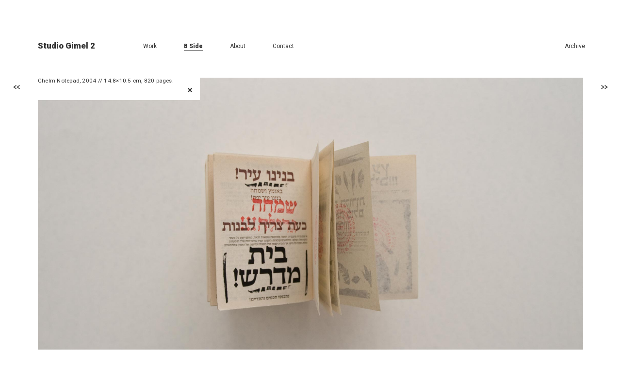

--- FILE ---
content_type: text/html; charset=UTF-8
request_url: http://gimel2.com/project/chelm/
body_size: 3391
content:
<!DOCTYPE html>
<html class="no-js single single-project postid-1671 " lang="en-US" prefix="og: http://ogp.me/ns#">
<head>
  <meta charset="utf-8">
  <title>Chelm - Studio Gimel 2</title>
  <meta name="viewport"
        content="width=device-width, initial-scale=1.0, minimum-scale=1.0">
  <meta name="apple-mobile-web-app-capable" content="yes">
  <link rel="shortcut icon" type="image/x-icon" href="http://gimel2.com/wp-content/themes/gimel2/favicon.ico"/>

  
  
<!-- This site is optimized with the Yoast SEO plugin v8.3 - https://yoast.com/wordpress/plugins/seo/ -->
<link rel="canonical" href="http://gimel2.com/project/chelm/" />
<meta property="og:locale" content="en_US" />
<meta property="og:type" content="article" />
<meta property="og:title" content="Chelm - Studio Gimel 2" />
<meta property="og:description" content="Chelm Notepad, 2004 // 14.8&#215;10.5 cm, 820 pages." />
<meta property="og:url" content="http://gimel2.com/project/chelm/" />
<meta property="og:site_name" content="Studio Gimel 2" />
<meta name="twitter:card" content="summary" />
<meta name="twitter:description" content="Chelm Notepad, 2004 // 14.8&#215;10.5 cm, 820 pages." />
<meta name="twitter:title" content="Chelm - Studio Gimel 2" />
<!-- / Yoast SEO plugin. -->

<link rel='dns-prefetch' href='//maps.googleapis.com' />
<link rel='dns-prefetch' href='//fonts.googleapis.com' />
<link rel='dns-prefetch' href='//s.w.org' />
		<script type="text/javascript">
			window._wpemojiSettings = {"baseUrl":"https:\/\/s.w.org\/images\/core\/emoji\/11\/72x72\/","ext":".png","svgUrl":"https:\/\/s.w.org\/images\/core\/emoji\/11\/svg\/","svgExt":".svg","source":{"concatemoji":"http:\/\/gimel2.com\/wp-includes\/js\/wp-emoji-release.min.js?ver=4.9.26"}};
			!function(e,a,t){var n,r,o,i=a.createElement("canvas"),p=i.getContext&&i.getContext("2d");function s(e,t){var a=String.fromCharCode;p.clearRect(0,0,i.width,i.height),p.fillText(a.apply(this,e),0,0);e=i.toDataURL();return p.clearRect(0,0,i.width,i.height),p.fillText(a.apply(this,t),0,0),e===i.toDataURL()}function c(e){var t=a.createElement("script");t.src=e,t.defer=t.type="text/javascript",a.getElementsByTagName("head")[0].appendChild(t)}for(o=Array("flag","emoji"),t.supports={everything:!0,everythingExceptFlag:!0},r=0;r<o.length;r++)t.supports[o[r]]=function(e){if(!p||!p.fillText)return!1;switch(p.textBaseline="top",p.font="600 32px Arial",e){case"flag":return s([55356,56826,55356,56819],[55356,56826,8203,55356,56819])?!1:!s([55356,57332,56128,56423,56128,56418,56128,56421,56128,56430,56128,56423,56128,56447],[55356,57332,8203,56128,56423,8203,56128,56418,8203,56128,56421,8203,56128,56430,8203,56128,56423,8203,56128,56447]);case"emoji":return!s([55358,56760,9792,65039],[55358,56760,8203,9792,65039])}return!1}(o[r]),t.supports.everything=t.supports.everything&&t.supports[o[r]],"flag"!==o[r]&&(t.supports.everythingExceptFlag=t.supports.everythingExceptFlag&&t.supports[o[r]]);t.supports.everythingExceptFlag=t.supports.everythingExceptFlag&&!t.supports.flag,t.DOMReady=!1,t.readyCallback=function(){t.DOMReady=!0},t.supports.everything||(n=function(){t.readyCallback()},a.addEventListener?(a.addEventListener("DOMContentLoaded",n,!1),e.addEventListener("load",n,!1)):(e.attachEvent("onload",n),a.attachEvent("onreadystatechange",function(){"complete"===a.readyState&&t.readyCallback()})),(n=t.source||{}).concatemoji?c(n.concatemoji):n.wpemoji&&n.twemoji&&(c(n.twemoji),c(n.wpemoji)))}(window,document,window._wpemojiSettings);
		</script>
		<style type="text/css">
img.wp-smiley,
img.emoji {
	display: inline !important;
	border: none !important;
	box-shadow: none !important;
	height: 1em !important;
	width: 1em !important;
	margin: 0 .07em !important;
	vertical-align: -0.1em !important;
	background: none !important;
	padding: 0 !important;
}
</style>
<link rel='stylesheet' id='normalize-css'  href='http://gimel2.com/wp-content/themes/gimel2/css/normalize.css' type='text/css' media='all' />
<link rel='stylesheet' id='roboto-css'  href='//fonts.googleapis.com/css?family=Roboto:400,700,700i,900' type='text/css' media='all' />
<link rel='stylesheet' id='main-css'  href='http://gimel2.com/wp-content/themes/gimel2/css/main.css' type='text/css' media='all' />
<link rel='stylesheet' id='print-css'  href='http://gimel2.com/wp-content/themes/gimel2/css/print.css' type='text/css' media='print' />
<link rel='stylesheet' id='large-css'  href='http://gimel2.com/wp-content/themes/gimel2/css/large.css' type='text/css' media='(min-width: 1630px)' />
<link rel='stylesheet' id='tablet-css'  href='http://gimel2.com/wp-content/themes/gimel2/css/tablet.css' type='text/css' media='(max-width: 1280px)' />
<link rel='stylesheet' id='mobile-css'  href='http://gimel2.com/wp-content/themes/gimel2/css/mobile.css' type='text/css' media='(max-width: 700px)' />
<script type='text/javascript' src='http://gimel2.com/wp-includes/js/jquery/jquery.js?ver=1.12.4'></script>
<script type='text/javascript' src='http://gimel2.com/wp-includes/js/jquery/jquery-migrate.min.js?ver=1.4.1'></script>
<link rel='https://api.w.org/' href='http://gimel2.com/wp-json/' />
<meta name="generator" content="WordPress 4.9.26" />
<link rel='shortlink' href='http://gimel2.com/?p=1671' />
<link rel="alternate" type="application/json+oembed" href="http://gimel2.com/wp-json/oembed/1.0/embed?url=http%3A%2F%2Fgimel2.com%2Fproject%2Fchelm%2F" />
<link rel="alternate" type="text/xml+oembed" href="http://gimel2.com/wp-json/oembed/1.0/embed?url=http%3A%2F%2Fgimel2.com%2Fproject%2Fchelm%2F&#038;format=xml" />


  
  <!-- Simple Google Analytics Begin -->
  <script type="text/javascript">
    var _gaq = [['_setAccount', 'UA-xxxxxx-x'], ['_trackPageview']];
    (function () {
      var ga = document.createElement('script');
      ga.type = 'text/javascript';
      ga.async = true;
      ga.src = ('https:' == document.location.protocol ? 'https://ssl' : 'http://www') + '.google-analytics.com/ga.js';
      var s = document.getElementsByTagName('script')[0];
      s.parentNode.insertBefore(ga, s);
    })();
  </script>
  <!-- Simple Google Analytics End -->
</head>
<body>

<a class="visuallyhidden focusable jump-to-content" href="#content">Jump to content</a>

<div class="b-side__bg fill"></div>

<div class="full-wrapper">
    <header id="header" class="header">
    <div class="b-side__bg fill"></div>
      <div class="header__inner full-width">
      <a class="mobile mobile-toggle" data-toggle="is-menu-open" title="Menu"></a>
      <a class="site-logo" href="http://gimel2.com">Studio Gimel 2</a>

              <a class="mobile mobile-title" href="http://gimel2.com/b-side/">B Side</a>
      
      <nav class="menu menu--main">
                  <a role="menuitem" class=" menu__item  menu-item menu-item-type-post_type menu-item-object-page menu-item-home menu-item-157 "
   data-toggle="is-menu-open"
   href="http://gimel2.com/">
  <span class="menu__item__inner">Work</span>
</a>                  <a role="menuitem" class=" menu__item  menu-item menu-item-type-post_type menu-item-object-page menu-item-156 current-menu-item "
   data-toggle="is-menu-open"
   href="http://gimel2.com/b-side/">
  <span class="menu__item__inner">B Side</span>
</a>                  <a role="menuitem" class=" menu__item mobile menu-item menu-item-type-post_type menu-item-object-page menu-item-182 "
   data-toggle="is-menu-open"
   href="http://gimel2.com/archive/">
  <span class="menu__item__inner">Archive</span>
</a>                  <a role="menuitem" class=" menu__item  menu-item menu-item-type-post_type menu-item-object-page menu-item-159 "
   data-toggle="is-menu-open"
   href="http://gimel2.com/about/">
  <span class="menu__item__inner">About</span>
</a>                  <a role="menuitem" class=" menu__item  menu-item menu-item-type-post_type menu-item-object-page menu-item-158 "
   data-toggle="is-menu-open"
   href="http://gimel2.com/contact/">
  <span class="menu__item__inner">Contact</span>
</a>                  <a role="menuitem" class=" menu__item desktop menu-item menu-item-type-post_type menu-item-object-page menu-item-160 is-last"
   data-toggle="is-menu-open"
   href="http://gimel2.com/archive/">
  <span class="menu__item__inner">Archive</span>
</a>              </nav>
    </div>
  </header>

    <main class="content full-width" id="content" role="main">
    <article class="project">

      <aside class="project__info is-no-full">
    <div class="project__info__excerpt desktop">
      <p>Chelm Notepad, 2004 // 14.8&#215;10.5 cm, 820 pages.</p>
      <a class="toggle-info--open toggle-info" data-toggle="is-info-open">
        <span class="visuallyhidden">Open info</span>
      </a>
    </div>

    <a class="toggle-info--is-down desktop toggle-info--open toggle-info toggle-info--in-excerpt" data-toggle="is-info-open">
      <span class="visuallyhidden">Open info</span>
    </a>

    <div class="project__info__excerpt mobile">
      <a data-toggle="is-info-open">Chelm</a>
      <a class="toggle-info--open toggle-info" data-toggle="is-info-open">
        <span class="visuallyhidden">Open info</span>
      </a>
    </div>

    <a class="toggle-info--close toggle-info toggle-info--in-excerpt">
      <span class="visuallyhidden">Close info</span>
    </a>

    <div class="project__info__full">
      <p>Chelm Notepad, 2004 // 14.8&#215;10.5 cm, 820 pages.</p>
    </div>
  </aside>

  <a class="toggle-info--overlay" tabindex="-1" data-toggle="is-info-open">
    <span class="visuallyhidden">Close info</span>
  </a>
  
    <ul class="project__slides">
          <li class="slide__container ">
          <div class="slide slide--image">
    
    <img class="" src="http://gimel2.com/wp-content/uploads/2018/04/Chelem02.jpg" alt="" />  </div>

              </li>
          <li class="slide__container ">
          <div class="slide slide--image">
    
    <img class="" src="http://gimel2.com/wp-content/uploads/2018/04/Chelem04.jpg" alt="" />  </div>

              </li>
          <li class="slide__container ">
          <div class="slide slide--image">
    
    <img class="" src="http://gimel2.com/wp-content/uploads/2018/04/Chelem06.jpg" alt="" />  </div>

              </li>
          <li class="slide__container ">
          <div class="slide slide--image">
    
    <img class="" src="http://gimel2.com/wp-content/uploads/2018/04/Chelem05.jpg" alt="" />  </div>

              </li>
      </ul>

    <nav class="project__next-prev">
    <a rel="prev" href="http://gimel2.com/project/calender/">
      <span class="project__nav project__nav--prev">Calendar</span>
    </a>
    <a rel="next" href="http://gimel2.com/project/in-a-field-of-flowers/">
      <span class="project__nav project__nav--next">In a Field of Flowers</span>
    </a>
  </nav>

  <div class="back-to-top__container">
          <a class="back-to-top scroll-to">Back to top</a>
          <a class="back-to-top scroll-to">Back to top</a>
          <a class="back-to-top scroll-to">Back to top</a>
          <a class="back-to-top scroll-to">Back to top</a>
          <a class="back-to-top scroll-to">Back to top</a>
      </div>
</article>

  </main>
</div>

<script type='text/javascript' src='http://gimel2.com/wp-content/themes/gimel2/js/vendor/html5shiv.js'></script>
<script type='text/javascript' src='http://gimel2.com/wp-content/themes/gimel2/js/vendor/html5shiv-printshiv.js'></script>
<script type='text/javascript' src='http://gimel2.com/wp-content/themes/gimel2/js/vendor/polyfill.min.js'></script>
<script type='text/javascript' src='http://gimel2.com/wp-content/themes/gimel2/js/vendor/modernizr-2.6.2-respond-1.1.0.min.js'></script>
<script type='text/javascript' src='http://gimel2.com/wp-content/themes/gimel2/js/vendor/jquery.cycle2.min.js'></script>
<script type='text/javascript' src='http://maps.googleapis.com/maps/api/js?v=3&#038;key=AIzaSyAU3JcEXt1RjBQpHx5G-UulAr8DLcXq6PI&#038;sensor=false&#038;language=he-IL'></script>
<script type='text/javascript'>
/* <![CDATA[ */
var siteOptions = {"ajaxUrl":"http:\/\/gimel2.com\/wp-admin\/admin-ajax.php","homeUrl":"http:\/\/gimel2.com"};
/* ]]> */
</script>
<script type='text/javascript' src='http://gimel2.com/wp-content/themes/gimel2/js/bundle.js?ver=4.9.26'></script>
<script type='text/javascript' src='http://gimel2.com/wp-includes/js/wp-embed.min.js?ver=4.9.26'></script>


</body>
</html>

--- FILE ---
content_type: text/css
request_url: http://gimel2.com/wp-content/themes/gimel2/css/main.css
body_size: 3055
content:
/*

Colors:
------- 
Black: #323232
font-family:'roboto';

*/

/* Debugging */
#comps-overlay-inner img { width: auto; }
#comps-wrapper { bottom: 40px; }
#comps-overlay, #comps-wrapper {
  z-index: 2000000000;
}
/* General */
body, html { 
  color: black; font-family: 'Roboto';
  font-size: 14px; line-height: 18px;  
  background: white; color: #323232;
  -webkit-font-smoothing: antialiased;
  -moz-osx-font-smoothing: grayscale;
  min-height: 100%;
} 

.loading {
  min-height: 1000px;
}

.admin-bar .project__info {
  top: 173px;
}


*, *:before, *:after {
  box-sizing: border-box;
  -webkit-font-smoothing: antialiased;
  -moz-osx-font-smoothing: grayscale;  
}
.visuallyhidden {
  border: 0;
  clip: rect(0 0 0 0);
  height: 1px;
  margin: -1px;
  overflow: hidden;
  padding: 0;
  position: absolute;
  width: 1px;
}

.visuallyhidden.focusable:active,
.visuallyhidden.focusable:focus {
  clip: auto;
  height: auto;
  margin: 0;
  overflow: visible;
  position: absolute;
  width: auto;
  background: #ccc;
  border: 1px solid #ddd;
  left: 50%; top: 0;
  transform: translateX(-50%);
  -webkit-transform: translateX(-50%);
  z-index: 200; padding: 20px;
}

input, textarea {
  -webkit-appearance: none;
  border-radius: 0;
}

.wrapper { background: white; padding-bottom: 110px;}
.full-width {
  max-width: 1306px;
  margin: 0 auto;
  padding: 0 78px;
  position: relative;
}
.mobile, .content .mobile, .large { display: none } 

::-webkit-input-placeholder { color: #aaa; }
:-moz-placeholder { color: #aaa; opacity: 1; }
::-moz-placeholder { color: #aaa; opacity: 1; }
:-ms-input-placeholder { color: #aaa; }
::selection { background: black; color: white; opacity: 1; }
::-webkit-selection { background: black; color: white; }

a { color: inherit; text-decoration: none;  }
h1,h2,h3,h4,h5,h6,p,ol,ul { margin-top: 0; } 
li { display: block; list-style: none }
ul, ol { padding: 0; }
img { display: block; width: 100%;}


.preloader {
  display: none;
}

.fill, .link {
  position: absolute;
  left: 0;
  right: 0;
  bottom: 0;
  top: 0;
  background-size: cover;
  background-position: 50% 50%;
}

.link { z-index: 25; }

/* Header */
.header {
  position: fixed;
  top: 0;
  left: 0;
  right: 0;
  height: 153px;
  background: white;
  z-index: 1000;
  padding-top: 78px;
  transform: translateZ(0);
  -webkit-transform: translateZ(0);
}

.site-logo {
  font-weight: 900;
  font-size: 1.57rem;
  float: left;
  position: relative;
  z-index: 20;
}

.site-logo:hover {
  color: #ff4146
}

  /* Current menu item */

  .menu--main {
    position: relative;
    top: 3px;
  }

  .menu__item span {
    margin-right: 47px;
    border-bottom: 1px solid transparent;    
    padding-right: 0;
    line-height: 1.3em;
  }

  .current-menu-item span,
  .menu__item:hover span {
    border-color: inherit;
  }

  .menu--main .menu__item:nth-child(2):hover span {
    transform: scale(-1, 1);
    -webkit-transform: scale(-1, 1);
    display: inline-block;
  }

  .current-menu-item span {
    font-weight: 900;  
  }

  .menu__item:first-child {
    padding-left: 105px;
  }


    /* Archive */
    .menu__item:last-child {
      float: right;  
    }

    .menu__item:last-child span {
      margin-right: -4px;
    }



/* Content */
.content {
  margin-top: 153px;
}

/* Columns */

.two-column, .four-column {
  margin-left: -10px;
  margin-right: -10px;
}

.column {
  float: left;
  margin-top: -20px;
}

.project-thumb {
  margin: 20px 10px;
  position: relative;
}

.slideshow img + img {
  display: none;
}

.project-thumb__link {
  background: rgba(50, 50, 50, 0.95);
  color: white;
  font-weight: bold;
  font-size: 1.2rem;
  text-align: center;
  cursor: pointer;
  visibility: hidden;
  opacity: 0;
  transition: 0.2s all;
  -webkit-transition: 0.2s all;
  z-index: 200;
}

.project-thumb--only .project-thumb__link {
  cursor: default;
}

.project-thumb:hover .project-thumb__link {
  opacity: 1;
  visibility: visible; 
}

.project-thumb__title {
  position: absolute;
  left: 47px;
  top: 41px;
  max-width: 200px;
  text-align: left;
  font-weight: normal;
  font-style: normal;
  font-size: 19px;
  line-height: 1.2em;
}

.column--two-column {
  width: 50%;
}

.column--four-column {
  width: 25%;
}

  /* B-side */
  .b-side__bg {
    opacity: 0;
    transition: 0.25s opacity;
  }
  
  .b-side .b-side__bg {
    opacity: 1;
  }

  .header > .b-side__bg {
    background: white url('../images/bg.png');
    background-position: 0 0;
  }

  body > .b-side__bg {
    background: white url('../images/bg.png');
    background-position: 50% 200px;
  }

  .b-side .project-thumb__link {
    background: rgba(50, 50, 50, 0.95)  url('../images/bg-white.png'); 
  }

  .b-side .site-logo,
  .b-side .menu__item:nth-child(2) span {
    transform: scale(-1, 1);
    -webkit-transform: scale(-1, 1);
    display: inline-block
  }

  .b-side .site-logo:hover,
  .b-side .menu__item:nth-child(2):hover span {
    transform: none;
    -webkit-transform: none;
  }

  /* Four column */
  .four-column {
    margin-left: -5px;
    margin-right: -5px;
  }

  .four-column .column {
    margin-top: -10px;
  }

  .project-thumb--small {
    margin: 10px 5px;
  }

  .page-template-four-column .project-thumb__link {
    font-style: italic;
  }  

/* Single project */
.single-project .content {
  z-index: 1;
}

.project__slides {
  margin: 0 auto;
}

.slide {
  position: relative;
  margin-bottom: 20px;
}

.two-images .slide {
  width: 50%; float: left;
  padding-right: 10px;
}

.two-images .slide + .slide {
  padding-left: 10px;
  padding-right: 0;
}

  /* Info */
  .project__info {
    max-width: 365px;
    letter-spacing: 0.02em;
    font-size: 0.96em;
    line-height: 1.48em;
    background: white;
    padding-right: 54px;
    padding-bottom: 10px;
    position: fixed;
    z-index: 100;
    top: 150px;
  }

  .is-down:not(.is-info-open) .project__info,
  .is-completely-hide-info .project__info {
    padding-right: 7px;
    padding-bottom: 0px;
    margin-top: -1px;
  }

  .project__info.is-no-full {
    padding-bottom: 20px;
  }

  .is-completely-hide-info .project__info.is-no-full {
    padding-bottom: inherit;
  }

  .is-down .project__info__excerpt,
  .is-completely-hide-info .project__info__excerpt,
  .is-down .toggle-info--close  {
    display: none;
  }

  .is-info-open.is-down .toggle-info--close {
    display: block;
  }

  .project__info a {
    text-decoration: underline;
  }

  .project__info a:hover { 
    color: #ff4146;
  }
 

  .project__info__full {
    display: none;
  }

  .toggle-info {
    cursor: pointer;
  }

  .project__info .toggle-info {
    text-decoration: none;
  }

  .is-down .toggle-info--is-down,
  .is-completely-hide-info .toggle-info--is-down {
    display: block;
    position: relative;
    padding-bottom: 4px;
  }

  .toggle-info--is-down,
  .is-info-open .toggle-info--is-down {
    display: none;
  }

  .project__info.is-no-full .toggle-info:not(.toggle-info--in-excerpt) {
    display: none;
  }

  
  .toggle-info--open:before {
    content: '++'; font-weight: bold;
    font-size: 1rem; letter-spacing: 0.2em;
  }

  .toggle-info--open:hover:before {
    color: #ff4146;
  }

  .is-info-open .project__info__full { display: block }
  .is-info-open .project__info__excerpt { display: none }
  
  .toggle-info--overlay {
    position: fixed; top: 0; left: 0; right: 0; bottom: 0;
    background: rgba(0,0,0,0.0001); 
    z-index: 20;
    display: none;
  }

  .is-info-open .toggle-info--overlay {
    display: block;
  }

  .toggle-info--close {
    display: block;
    position: absolute; bottom: 15px; right: 15px;
    width: 11px; height: 11px;
    background: url('../images/plus.svg') 50% 50% no-repeat;    
    transform: rotate(45deg);
    -webkit-transform: rotate(45deg);
  }

  .is-completely-hide-info .toggle-info--close {
    display: none;
  }

  .toggle-info--close:hover {
    background-image: url('../images/plus-red.svg');
  }



  /* Next/prev */
  .project__next-prev,
  .back-to-top__container {
    width: 100%; position: relative;
    background: red;
    z-index: 5000;
  }

  .project__next-prev a,
  .back-to-top {
    position: fixed;
    opacity: 0;
    top: 185px;
    width: 46px;
    margin-left: -21px;
    background: url('../images/left.svg') 0 0 no-repeat;
    background-size: 19px auto;
    padding-top: 24px;
    font-size: 0.8rem;
    line-height: 1.27em;

    transition: 0.3s all;
    -webkit-transition: 0.3s all;
  }

  .project__next-prev a.is-loaded {
    opacity: 1;
  }

  .project__next-prev a[rel="next"] {
    margin-left: 0; margin-right: -16px;
    text-align: right;
  }

 .project__next-prev a[rel="next"] {
    background-image: url('../images/right.svg');
    background-position: 100% 0;
  }

  .project__next-prev a:hover .project__nav {
    display: block;
  }
  .project__nav {
    display: none;
  }

    /* Back to top */
    .back-to-top__container {
      position: absolute; 
      top: 0; left: 0; right: 0;
    }

    .back-to-top {
      top: 2000px;
      z-index: 50;
      background-image: url('../images/up.svg');
      background-position: 50% 0;
      background-size: 15px auto;
      opacity: 1;
      width: auto;
      font-size: 0.94rem;
      margin-left: 20px;
      position: absolute;
      right: 40px;
      left: auto;
      margin-right: -17px;
      cursor: pointer;
      display: none;
    }

    .back-to-top + .back-to-top {
      top: 4000px;
    }

    .back-to-top + .back-to-top + .back-to-top {
      top: 6000px;
    }

    .back-to-top + .back-to-top + .back-to-top  + .back-to-top  {
      top: 8000px;
    }

    .back-to-top + .back-to-top + .back-to-top + .back-to-top + .back-to-top {
      top: 10000px;
    }

  /* Video */
  .video__container {
    position: relative;
  }

  .video__container:before {
    display: block; content: '';    
    padding-top: 56%; 
  }

  .video__container .video {
    border: none; position: absolute;
    left: 0; right:0; bottom: 0; bottom: 0;
  }

/* About */
.about__content {
  margin-top: -5px;
  font-size: 1.85rem;
  line-height: 1.285em;
  letter-spacing: 0.01em;
  max-width: 687px;
  position: relative;
}

.about__content a {
  font-size: 1rem;
  border-bottom: 1px solid transparent;
  display: inline-block;
  line-height: 1em;
}

.about__content a:hover,
.page--about[lang="en_US"] .about__language:hover {
  border-color: inherit;
}

.about__cv {
  position: absolute; 
  bottom: -2px;
  right: -75px;
  font-size: 1.44rem;
}

.about__cv span {
  padding: 0 7px;
}

.page--about[lang="en_US"] .about__language {
  font-family: arial;
  font-size: 1rem;
  position: relative;
  top: 14px;
  border-bottom: 1px solid transparent;
}

  /* Hebrew */
  .page--about[lang="he_IL"] {
    text-align: right;
    direction: rtl;
  }
  .page--about[lang="he_IL"] .about__content {
    text-align: right;
    font-family: 'arial';
    font-size: 1.693rem;
    line-height: 1.4em;
  }

  .page--about[lang="he_IL"] .about__cv {
    position: static;
    padding-top: 8px;
    font-size: 1.36rem;
    display: block;
  }

  .page--about[lang="he_IL"] .about__language {
    font-size: 1.3rem; padding-top: 3px;
    display: block;
  }

/* Contact */
.page-template-contact,
.page-template-contact body,
.page-template-contact .header,
.page-template-contact .content * {
  background: #1e1e1e;
  color: white;
}

.page-template-contact .content {
  font-size: 1.79em;
  line-height: 1.5em;
  letter-spacing: 0.01em;
}

.contact__title {
  font-size: 1.85rem;
  margin-bottom: 18px;
  margin-top: -8px;
}

.contact__content p {
  margin-bottom: 21px;
  letter-spacing: 0.01em;
}

.contact__content a {
  border-bottom: 1px solid transparent;
}

.contact__content a:hover {
  border-bottom-color: inherit;
}

--- FILE ---
content_type: text/css
request_url: http://gimel2.com/wp-content/themes/gimel2/css/tablet.css
body_size: 964
content:
/* Tablet */
body {
  font-size: 12px;
}

/* Header */
.header {
  height: 160px;
  padding-top: 85px;
}

.content {
  margin-top: 160px;
}

.site-logo { font-size: 1.21rem; }
.menu__item span {
  line-height: 1.5em;
  display: inline-block;
  margin-right: 53px;
}

.menu__item:first-child { padding-left: 99px; }
.menu--main { top: 1px; }


/* About */
.about__content {
  font-size: 1.45rem;
  letter-spacing: -0.001em;
  max-width: 530px;
}

.about__cv,
.page--about.page .about__language {
  left: -4px;
  bottom: -56px;
  font-size: 1.1rem;
}

.page.page--about .about__cv span:before,
.page.page--about .about__cv span:after {
  content: '';
}

.page--about.page .about__language {
  left: 63px;
  font-size: 1.2rem;
}

.page--about[lang="he_IL"] .about__content {
  font-size: 1.34rem;
  letter-spacing: -0.003em;
  line-height: 1.38em;
  max-width: 530px;
}

.page.page--about[lang="he_IL"] .about__cv,
.page.page--about[lang="he_IL"] .about__language {
  left: auto; right: -1px; font-size: 1.1rem;
  position: absolute;
}

.page.page--about[lang="he_IL"] .about__language {
  position: relative;
  left: -88px;
  right: auto;
  top: 13px;
  font-size: 1rem;
}

/* Contact */
.contact__title {
  font-size: 1.4rem;
  margin-bottom: 13px;
  margin-top: 0;
}

.contact__content {
  font-size: 1.39rem;
  line-height: 1.6em;
}

.contact__content p {
  margin-bottom: 12px;
}

.page-template-contact .header {
  height: 154px;  
}

.page-template-contact .content {
  padding-top: 0px;
  margin-top: 154px;
}

/* Single project */
.single-project .header {
  height: 150px;
}


.project__info {
  font-size: 0.83rem;
  line-height: 1.4em;
  top: 150px;
  padding-top: 8px;
  
}

.project__next-prev a {
  background-size: 14px;
  margin-left: -12px;
  margin-top: -10px;
}

.project__next-prev a[rel="next"] {
  margin-right: -12px;
}

/* Work */
.project-thumb__title {
  top: 30px;
  left: 30px;
  font-size: 16px;
  letter-spacing: 0.03em;
  max-width: 150px;
  line-height: 1.4em;
}

/* Small Work */
@media screen and (max-width: 820px) {

  /* Header */
 .header {
   height: 100px;
   padding-top: 64px;
 }

 .content { margin-top: 100px; }
 .site-logo { font-size: 1.52rem }
 .menu__item:first-child { padding-left: 48px;}
 .menu__item span { margin-right: 33px;}
 .menu__item:last-child span { margin-right: 0;}
 .menu--main {top: 1px;}

 /* Column */
 .column--two-column,
 .column--four-column {
   width: 100%;   
   margin-top: -10px;
 } 

 .project-thumb {
   margin-bottom: 10px;
   margin-top: 10px;
 }

  .project-thumb__title  {
    font-size: 14px;
  }

 /* About */
 .about__content {
   max-width: 420px;
   font-size: 1.1rem;
   padding-top: 52px;
   letter-spacing: 0.024em;
   line-height: 1.6em;
 }

 .about__cv, .page--about.page .about__language {
   font-size: 1rem;
   bottom: -50px;
 }

 .page--about[lang="he_IL"] .about__content {
   font-size: 1.18rem; letter-spacing: -0.012em;
   line-height: 1.5em; max-width: 450px;
 }

 .page.page--about[lang="he_IL"] .about__language {
   top: 9px;
 }

 /* Contact */
 .page--contact {
   margin-top: -9px;
 }
}

--- FILE ---
content_type: text/css
request_url: http://gimel2.com/wp-content/themes/gimel2/css/large.css
body_size: 86
content:
/* Basic */
.large { display: inherit; }
.no-large { display: none;}


--- FILE ---
content_type: text/css
request_url: http://gimel2.com/wp-content/themes/gimel2/css/mobile.css
body_size: 1472
content:
/* Mobile version */

.desktop, .menu .menu__item.desktop { display: none }
.mobile, .menu .menu__item.mobile, .content .mobile { display: block; } 
.full-width { padding: 10px; }

.b-side .b-side__bg {
    opacity: 0;
} 

/* Header */
.header,
.single-project .header,
.page-template-four-column .header,
.page-template-contact .header {
  height: 50px;
  padding: 4px;
}

.header__inner {
  height: 100%;
}

.content,
.single-project .content,
.page-template-four-column .content,
.page-template-contact .content {
  margin-top: 40px;
}

.menu--main {
  display: none;
  position: fixed;
  background: white;
  top: 46px;
  left: 0; right: 0;
  padding: 16px 25px;
  font-size: 1.1rem;
}

.is-menu-open .menu--main {
  display: block;
}

.menu .menu__item {
  display: block;
  margin: 0 0 9px 0;
  padding: 0;
}

.menu__item:last-child {
  float: none;
}

.menu__item:last-child:hover .menu__item__hover {
  display: none;
}

.menu__item:last-child:hover .menu__item__inner {
  display: block;
}

.site-logo {
  font-size: 1.3rem;
  padding-left: 50px;
}

.site-logo:hover {
  color: inherit;
}

.mobile-toggle {
  position: absolute;
  left: -4px;
  top: -4px;
  bottom: 0px;
  width: 41px;
  background: url('../images/menu.svg') 50% 50% no-repeat;
  background-size: 15px;
  z-index: 2000;
  cursor: pointer;
}

.is-menu-open .mobile-toggle {
  background: url('../images/close.svg') 50% 50% no-repeat;    
  background-size: 12px;
}

.mobile-title {
  position: absolute;
  top: 10px;
  right: 20px;
}


/* Work */
.project-thumb {
  margin: 7px;
}

.back-to-top { display: none}

.project-thumb:hover .project-thumb__link {
  opacity: 0;
}

/* B-side */
.b-side .header,
.b-side body {
  background: white;
}

.b-side .site-logo {
  padding-left: 0;
  padding-right: 50px;
}

.b-side .site-logo, 
.b-side .mobile-title {
  transform: scale(-1, 1);
  -webkit-transform: scale(-1, 1);
}

.b-side .menu__item:hover {
  transform: none;
  -webkit-transform: none;
}

/* Single project */
.project__next-prev { display: none }
.project__slides { padding-top: 27px; }
.project__info {
  padding-left: 15px;
  padding-top: 1px;
  font-weight: bold;
  max-width: none;
  width: 100%;
}

.toggle-info--open:before {
  content: '++'; padding-left: 10px;
}

.is-info-open .project__info__excerpt {
  display: none; 
}

.project__info {
  font-size: 0.95rem;
}


#content .toggle-info--is-down {
  display: none;
}

#content .project__info {
  padding-bottom: 6px;
  margin-top: 0;
  max-width: calc(100vw - 20px);
}

.is-down .project__info {
  background: transparent;
}

.is-info-open .project__info {
  background: white;
}

.project__info {
  top: 50px;
}

.project__info.is-no-full {
  padding-bottom: 10px;
}

.is-info-open .project__info {
  font-weight: normal;
  max-height: 480px;
  overflow: auto;  
}

.toggle-info--close {
  right: 25px;
  background-size: 10px;
}

.is-info-open .project__info .toggle-info--close {
  display: block; right: 3px;
}

.project__info .project__info__excerpt.mobile a {
  text-decoration: none; cursor: pointer;
}

.is-down .project__info .project__info__excerpt.mobile a {
  font-size: 0;
}

.project__info .project__info__excerpt.mobile .toggle-info {
  display: block;
  position: absolute;
  top: 0;
  right: 0;
}

.is-down .project__info .project__info__excerpt.mobile .toggle-info {
  left: 0; padding-left: 0; right: auto;
  display: inline-block; padding-right: 5px;
  background: white;
}

.project__info .project__info__excerpt.mobile .toggle-info:before {
  content: '+';
}


.is-down .project__info .project__info__excerpt.mobile .toggle-info:before {
  content: '++'; padding-left: 0;
}

.toggle-info--in-excerpt {
  display: none;
}

.single-project .two-images .slide  {
  width: 100%; padding-right: 0; padding-left: 0;
}

/* About */
.about__content,
.page--about[lang="he_IL"] .about__content {
  padding-left: 17px; padding-right: 17px;
  padding-top: 21px;
  font-size: 0.95rem;
  line-height: 1.45em;
}

.page--about .about__cv span:before, .page--about .about__cv:before  { content: '[ '}
.page--about .about__cv span:after, .page--about .about__cv:after { content: ' ]'}

.about__content p {
  display: inline;
}

.about__cv,
.page.page--about[lang="he_IL"] .about__cv, .page.page--about[lang="he_IL"] .about__language {
  position: static; display: inline;
  font-size: inherit; padding: 0; 
  text-transform: lowercase;
  white-space: nowrap;
}

.page--about.page .about__language {
  top: 10px; left: 17px; font-size: 0.74rem;
}

.page.page--about[lang="he_IL"] .about__language {
  left: 0; right: 17px; position: relative;
}

/* Contact */
.page-template-contact .mobile-toggle {
  background-image: url('../images/white-menu.svg');
}

.page-template-contact .is-menu-open .mobile-toggle {
  background-image: url('../images/white-close.svg');  
}

.page-template-contact .menu--main {
  background: #323232;
}

.page--contact {
  margin-top: 62px; padding-left: 17px;
}

.contact__title { display: none; }

.contact__content {
  font-size: 1rem;
  letter-spacing: 0.05em;
}

.contact__content p {
  margin-bottom: 22px;
}

--- FILE ---
content_type: image/svg+xml
request_url: http://gimel2.com/wp-content/themes/gimel2/images/plus.svg
body_size: 482
content:
<?xml version="1.0" encoding="utf-8"?>
<!-- Generator: Adobe Illustrator 19.2.1, SVG Export Plug-In . SVG Version: 6.00 Build 0)  -->
<svg version="1.1" id="Layer_1" xmlns="http://www.w3.org/2000/svg" xmlns:xlink="http://www.w3.org/1999/xlink" x="0px" y="0px"
	 viewBox="0 0 7 7" style="enable-background:new 0 0 7 7;" xml:space="preserve">
<style type="text/css">
	.st0{clip-path:url(#SVGID_2_);fill:none;stroke:#323232;stroke-width:1.5;}
</style>
<g>
	<defs>
		<rect id="SVGID_1_" width="7" height="7"/>
	</defs>
	<clipPath id="SVGID_2_">
		<use xlink:href="#SVGID_1_"  style="overflow:visible;"/>
	</clipPath>
	<line class="st0" x1="0" y1="3.5" x2="7" y2="3.5"/>
	<line class="st0" x1="3.5" y1="7" x2="3.5" y2="0"/>
</g>
</svg>


--- FILE ---
content_type: application/javascript
request_url: http://gimel2.com/wp-content/themes/gimel2/js/vendor/polyfill.min.js
body_size: 21201
content:
!function e(t,n,r){function s(i,u){if(!n[i]){if(!t[i]){var c="function"==typeof require&&require;if(!u&&c)return c(i,!0);if(o)return o(i,!0);var a=new Error("Cannot find module '"+i+"'");throw a.code="MODULE_NOT_FOUND",a}var f=n[i]={exports:{}};t[i][0].call(f.exports,function(n){var e=t[i][1][n];return s(e?e:n)},f,f.exports,e,t,n,r)}return n[i].exports}for(var o="function"==typeof require&&require,i=0;i<r.length;i++)s(r[i]);return s}({1:[function(t,n,e){(function(n){"use strict";if(t(188),t(189),n._babelPolyfill)throw new Error("only one instance of babel-polyfill is allowed");n._babelPolyfill=!0}).call(this,"undefined"!=typeof global?global:"undefined"!=typeof self?self:"undefined"!=typeof window?window:{})},{188:188,189:189}],2:[function(t,n,e){n.exports=function(t){if("function"!=typeof t)throw TypeError(t+" is not a function!");return t}},{}],3:[function(t,n,e){var r=t(83)("unscopables"),o=Array.prototype;void 0==o[r]&&t(31)(o,r,{}),n.exports=function(t){o[r][t]=!0}},{31:31,83:83}],4:[function(t,n,e){var r=t(38);n.exports=function(t){if(!r(t))throw TypeError(t+" is not an object!");return t}},{38:38}],5:[function(t,n,e){"use strict";var r=t(80),o=t(76),i=t(79);n.exports=[].copyWithin||function copyWithin(t,n){var e=r(this),u=i(e.length),c=o(t,u),a=o(n,u),s=arguments,f=s.length>2?s[2]:void 0,l=Math.min((void 0===f?u:o(f,u))-a,u-c),h=1;for(c>a&&a+l>c&&(h=-1,a+=l-1,c+=l-1);l-->0;)a in e?e[c]=e[a]:delete e[c],c+=h,a+=h;return e}},{76:76,79:79,80:80}],6:[function(t,n,e){"use strict";var r=t(80),o=t(76),i=t(79);n.exports=[].fill||function fill(t){for(var n=r(this),e=i(n.length),u=arguments,c=u.length,a=o(c>1?u[1]:void 0,e),s=c>2?u[2]:void 0,f=void 0===s?e:o(s,e);f>a;)n[a++]=t;return n}},{76:76,79:79,80:80}],7:[function(t,n,e){var r=t(78),o=t(79),i=t(76);n.exports=function(t){return function(n,e,u){var c,a=r(n),s=o(a.length),f=i(u,s);if(t&&e!=e){for(;s>f;)if(c=a[f++],c!=c)return!0}else for(;s>f;f++)if((t||f in a)&&a[f]===e)return t||f;return!t&&-1}}},{76:76,78:78,79:79}],8:[function(t,n,e){var r=t(17),o=t(34),i=t(80),u=t(79),c=t(9);n.exports=function(t){var n=1==t,e=2==t,a=3==t,s=4==t,f=6==t,l=5==t||f;return function(h,p,v){for(var g,y,d=i(h),m=o(d),x=r(p,v,3),S=u(m.length),w=0,b=n?c(h,S):e?c(h,0):void 0;S>w;w++)if((l||w in m)&&(g=m[w],y=x(g,w,d),t))if(n)b[w]=y;else if(y)switch(t){case 3:return!0;case 5:return g;case 6:return w;case 2:b.push(g)}else if(s)return!1;return f?-1:a||s?s:b}}},{17:17,34:34,79:79,80:80,9:9}],9:[function(t,n,e){var r=t(38),o=t(36),i=t(83)("species");n.exports=function(t,n){var e;return o(t)&&(e=t.constructor,"function"!=typeof e||e!==Array&&!o(e.prototype)||(e=void 0),r(e)&&(e=e[i],null===e&&(e=void 0))),new(void 0===e?Array:e)(n)}},{36:36,38:38,83:83}],10:[function(t,n,e){var r=t(11),o=t(83)("toStringTag"),i="Arguments"==r(function(){return arguments}());n.exports=function(t){var n,e,u;return void 0===t?"Undefined":null===t?"Null":"string"==typeof(e=(n=Object(t))[o])?e:i?r(n):"Object"==(u=r(n))&&"function"==typeof n.callee?"Arguments":u}},{11:11,83:83}],11:[function(t,n,e){var r={}.toString;n.exports=function(t){return r.call(t).slice(8,-1)}},{}],12:[function(t,n,e){"use strict";var r=t(46),o=t(31),i=t(60),u=t(17),c=t(69),a=t(18),s=t(27),f=t(42),l=t(44),h=t(82)("id"),p=t(30),v=t(38),g=t(65),y=t(19),d=Object.isExtensible||v,m=y?"_s":"size",x=0,S=function(t,n){if(!v(t))return"symbol"==typeof t?t:("string"==typeof t?"S":"P")+t;if(!p(t,h)){if(!d(t))return"F";if(!n)return"E";o(t,h,++x)}return"O"+t[h]},w=function(t,n){var e,r=S(n);if("F"!==r)return t._i[r];for(e=t._f;e;e=e.n)if(e.k==n)return e};n.exports={getConstructor:function(t,n,e,o){var f=t(function(t,i){c(t,f,n),t._i=r.create(null),t._f=void 0,t._l=void 0,t[m]=0,void 0!=i&&s(i,e,t[o],t)});return i(f.prototype,{clear:function clear(){for(var t=this,n=t._i,e=t._f;e;e=e.n)e.r=!0,e.p&&(e.p=e.p.n=void 0),delete n[e.i];t._f=t._l=void 0,t[m]=0},"delete":function(t){var n=this,e=w(n,t);if(e){var r=e.n,o=e.p;delete n._i[e.i],e.r=!0,o&&(o.n=r),r&&(r.p=o),n._f==e&&(n._f=r),n._l==e&&(n._l=o),n[m]--}return!!e},forEach:function forEach(t){for(var n,e=u(t,arguments.length>1?arguments[1]:void 0,3);n=n?n.n:this._f;)for(e(n.v,n.k,this);n&&n.r;)n=n.p},has:function has(t){return!!w(this,t)}}),y&&r.setDesc(f.prototype,"size",{get:function(){return a(this[m])}}),f},def:function(t,n,e){var r,o,i=w(t,n);return i?i.v=e:(t._l=i={i:o=S(n,!0),k:n,v:e,p:r=t._l,n:void 0,r:!1},t._f||(t._f=i),r&&(r.n=i),t[m]++,"F"!==o&&(t._i[o]=i)),t},getEntry:w,setStrong:function(t,n,e){f(t,n,function(t,n){this._t=t,this._k=n,this._l=void 0},function(){for(var t=this,n=t._k,e=t._l;e&&e.r;)e=e.p;return t._t&&(t._l=e=e?e.n:t._t._f)?"keys"==n?l(0,e.k):"values"==n?l(0,e.v):l(0,[e.k,e.v]):(t._t=void 0,l(1))},e?"entries":"values",!e,!0),g(n)}}},{17:17,18:18,19:19,27:27,30:30,31:31,38:38,42:42,44:44,46:46,60:60,65:65,69:69,82:82}],13:[function(t,n,e){var r=t(27),o=t(10);n.exports=function(t){return function toJSON(){if(o(this)!=t)throw TypeError(t+"#toJSON isn't generic");var n=[];return r(this,!1,n.push,n),n}}},{10:10,27:27}],14:[function(t,n,e){"use strict";var r=t(31),o=t(60),i=t(4),u=t(38),c=t(69),a=t(27),s=t(8),f=t(30),l=t(82)("weak"),h=Object.isExtensible||u,p=s(5),v=s(6),g=0,y=function(t){return t._l||(t._l=new d)},d=function(){this.a=[]},m=function(t,n){return p(t.a,function(t){return t[0]===n})};d.prototype={get:function(t){var n=m(this,t);return n?n[1]:void 0},has:function(t){return!!m(this,t)},set:function(t,n){var e=m(this,t);e?e[1]=n:this.a.push([t,n])},"delete":function(t){var n=v(this.a,function(n){return n[0]===t});return~n&&this.a.splice(n,1),!!~n}},n.exports={getConstructor:function(t,n,e,r){var i=t(function(t,o){c(t,i,n),t._i=g++,t._l=void 0,void 0!=o&&a(o,e,t[r],t)});return o(i.prototype,{"delete":function(t){return u(t)?h(t)?f(t,l)&&f(t[l],this._i)&&delete t[l][this._i]:y(this)["delete"](t):!1},has:function has(t){return u(t)?h(t)?f(t,l)&&f(t[l],this._i):y(this).has(t):!1}}),i},def:function(t,n,e){return h(i(n))?(f(n,l)||r(n,l,{}),n[l][t._i]=e):y(t).set(n,e),t},frozenStore:y,WEAK:l}},{27:27,30:30,31:31,38:38,4:4,60:60,69:69,8:8,82:82}],15:[function(t,n,e){"use strict";var r=t(29),o=t(22),i=t(61),u=t(60),c=t(27),a=t(69),s=t(38),f=t(24),l=t(43),h=t(66);n.exports=function(t,n,e,p,v,g){var y=r[t],d=y,m=v?"set":"add",x=d&&d.prototype,S={},w=function(t){var n=x[t];i(x,t,"delete"==t?function(t){return g&&!s(t)?!1:n.call(this,0===t?0:t)}:"has"==t?function has(t){return g&&!s(t)?!1:n.call(this,0===t?0:t)}:"get"==t?function get(t){return g&&!s(t)?void 0:n.call(this,0===t?0:t)}:"add"==t?function add(t){return n.call(this,0===t?0:t),this}:function set(t,e){return n.call(this,0===t?0:t,e),this})};if("function"==typeof d&&(g||x.forEach&&!f(function(){(new d).entries().next()}))){var b,E=new d,P=E[m](g?{}:-0,1)!=E,O=f(function(){E.has(1)}),_=l(function(t){new d(t)});_||(d=n(function(n,e){a(n,d,t);var r=new y;return void 0!=e&&c(e,v,r[m],r),r}),d.prototype=x,x.constructor=d),g||E.forEach(function(t,n){b=1/n===-(1/0)}),(O||b)&&(w("delete"),w("has"),v&&w("get")),(b||P)&&w(m),g&&x.clear&&delete x.clear}else d=p.getConstructor(n,t,v,m),u(d.prototype,e);return h(d,t),S[t]=d,o(o.G+o.W+o.F*(d!=y),S),g||p.setStrong(d,t,v),d}},{22:22,24:24,27:27,29:29,38:38,43:43,60:60,61:61,66:66,69:69}],16:[function(t,n,e){var r=n.exports={version:"1.2.6"};"number"==typeof __e&&(__e=r)},{}],17:[function(t,n,e){var r=t(2);n.exports=function(t,n,e){if(r(t),void 0===n)return t;switch(e){case 1:return function(e){return t.call(n,e)};case 2:return function(e,r){return t.call(n,e,r)};case 3:return function(e,r,o){return t.call(n,e,r,o)}}return function(){return t.apply(n,arguments)}}},{2:2}],18:[function(t,n,e){n.exports=function(t){if(void 0==t)throw TypeError("Can't call method on  "+t);return t}},{}],19:[function(t,n,e){n.exports=!t(24)(function(){return 7!=Object.defineProperty({},"a",{get:function(){return 7}}).a})},{24:24}],20:[function(t,n,e){var r=t(38),o=t(29).document,i=r(o)&&r(o.createElement);n.exports=function(t){return i?o.createElement(t):{}}},{29:29,38:38}],21:[function(t,n,e){var r=t(46);n.exports=function(t){var n=r.getKeys(t),e=r.getSymbols;if(e)for(var o,i=e(t),u=r.isEnum,c=0;i.length>c;)u.call(t,o=i[c++])&&n.push(o);return n}},{46:46}],22:[function(t,n,e){var r=t(29),o=t(16),i=t(31),u=t(61),c=t(17),a="prototype",s=function(t,n,e){var f,l,h,p,v=t&s.F,g=t&s.G,y=t&s.S,d=t&s.P,m=t&s.B,x=g?r:y?r[n]||(r[n]={}):(r[n]||{})[a],S=g?o:o[n]||(o[n]={}),w=S[a]||(S[a]={});g&&(e=n);for(f in e)l=!v&&x&&f in x,h=(l?x:e)[f],p=m&&l?c(h,r):d&&"function"==typeof h?c(Function.call,h):h,x&&!l&&u(x,f,h),S[f]!=h&&i(S,f,p),d&&w[f]!=h&&(w[f]=h)};r.core=o,s.F=1,s.G=2,s.S=4,s.P=8,s.B=16,s.W=32,n.exports=s},{16:16,17:17,29:29,31:31,61:61}],23:[function(t,n,e){var r=t(83)("match");n.exports=function(t){var n=/./;try{"/./"[t](n)}catch(e){try{return n[r]=!1,!"/./"[t](n)}catch(o){}}return!0}},{83:83}],24:[function(t,n,e){n.exports=function(t){try{return!!t()}catch(n){return!0}}},{}],25:[function(t,n,e){"use strict";var r=t(31),o=t(61),i=t(24),u=t(18),c=t(83);n.exports=function(t,n,e){var a=c(t),s=""[t];i(function(){var n={};return n[a]=function(){return 7},7!=""[t](n)})&&(o(String.prototype,t,e(u,a,s)),r(RegExp.prototype,a,2==n?function(t,n){return s.call(t,this,n)}:function(t){return s.call(t,this)}))}},{18:18,24:24,31:31,61:61,83:83}],26:[function(t,n,e){"use strict";var r=t(4);n.exports=function(){var t=r(this),n="";return t.global&&(n+="g"),t.ignoreCase&&(n+="i"),t.multiline&&(n+="m"),t.unicode&&(n+="u"),t.sticky&&(n+="y"),n}},{4:4}],27:[function(t,n,e){var r=t(17),o=t(40),i=t(35),u=t(4),c=t(79),a=t(84);n.exports=function(t,n,e,s){var f,l,h,p=a(t),v=r(e,s,n?2:1),g=0;if("function"!=typeof p)throw TypeError(t+" is not iterable!");if(i(p))for(f=c(t.length);f>g;g++)n?v(u(l=t[g])[0],l[1]):v(t[g]);else for(h=p.call(t);!(l=h.next()).done;)o(h,v,l.value,n)}},{17:17,35:35,4:4,40:40,79:79,84:84}],28:[function(t,n,e){var r=t(78),o=t(46).getNames,i={}.toString,u="object"==typeof window&&Object.getOwnPropertyNames?Object.getOwnPropertyNames(window):[],c=function(t){try{return o(t)}catch(n){return u.slice()}};n.exports.get=function getOwnPropertyNames(t){return u&&"[object Window]"==i.call(t)?c(t):o(r(t))}},{46:46,78:78}],29:[function(t,n,e){var r=n.exports="undefined"!=typeof window&&window.Math==Math?window:"undefined"!=typeof self&&self.Math==Math?self:Function("return this")();"number"==typeof __g&&(__g=r)},{}],30:[function(t,n,e){var r={}.hasOwnProperty;n.exports=function(t,n){return r.call(t,n)}},{}],31:[function(t,n,e){var r=t(46),o=t(59);n.exports=t(19)?function(t,n,e){return r.setDesc(t,n,o(1,e))}:function(t,n,e){return t[n]=e,t}},{19:19,46:46,59:59}],32:[function(t,n,e){n.exports=t(29).document&&document.documentElement},{29:29}],33:[function(t,n,e){n.exports=function(t,n,e){var r=void 0===e;switch(n.length){case 0:return r?t():t.call(e);case 1:return r?t(n[0]):t.call(e,n[0]);case 2:return r?t(n[0],n[1]):t.call(e,n[0],n[1]);case 3:return r?t(n[0],n[1],n[2]):t.call(e,n[0],n[1],n[2]);case 4:return r?t(n[0],n[1],n[2],n[3]):t.call(e,n[0],n[1],n[2],n[3])}return t.apply(e,n)}},{}],34:[function(t,n,e){var r=t(11);n.exports=Object("z").propertyIsEnumerable(0)?Object:function(t){return"String"==r(t)?t.split(""):Object(t)}},{11:11}],35:[function(t,n,e){var r=t(45),o=t(83)("iterator"),i=Array.prototype;n.exports=function(t){return void 0!==t&&(r.Array===t||i[o]===t)}},{45:45,83:83}],36:[function(t,n,e){var r=t(11);n.exports=Array.isArray||function(t){return"Array"==r(t)}},{11:11}],37:[function(t,n,e){var r=t(38),o=Math.floor;n.exports=function isInteger(t){return!r(t)&&isFinite(t)&&o(t)===t}},{38:38}],38:[function(t,n,e){n.exports=function(t){return"object"==typeof t?null!==t:"function"==typeof t}},{}],39:[function(t,n,e){var r=t(38),o=t(11),i=t(83)("match");n.exports=function(t){var n;return r(t)&&(void 0!==(n=t[i])?!!n:"RegExp"==o(t))}},{11:11,38:38,83:83}],40:[function(t,n,e){var r=t(4);n.exports=function(t,n,e,o){try{return o?n(r(e)[0],e[1]):n(e)}catch(i){var u=t["return"];throw void 0!==u&&r(u.call(t)),i}}},{4:4}],41:[function(t,n,e){"use strict";var r=t(46),o=t(59),i=t(66),u={};t(31)(u,t(83)("iterator"),function(){return this}),n.exports=function(t,n,e){t.prototype=r.create(u,{next:o(1,e)}),i(t,n+" Iterator")}},{31:31,46:46,59:59,66:66,83:83}],42:[function(t,n,e){"use strict";var r=t(48),o=t(22),i=t(61),u=t(31),c=t(30),a=t(45),s=t(41),f=t(66),l=t(46).getProto,h=t(83)("iterator"),p=!([].keys&&"next"in[].keys()),v="@@iterator",g="keys",y="values",d=function(){return this};n.exports=function(t,n,e,m,x,S,w){s(e,n,m);var b,E,P=function(t){if(!p&&t in F)return F[t];switch(t){case g:return function keys(){return new e(this,t)};case y:return function values(){return new e(this,t)}}return function entries(){return new e(this,t)}},O=n+" Iterator",_=x==y,M=!1,F=t.prototype,A=F[h]||F[v]||x&&F[x],j=A||P(x);if(A){var N=l(j.call(new t));f(N,O,!0),!r&&c(F,v)&&u(N,h,d),_&&A.name!==y&&(M=!0,j=function values(){return A.call(this)})}if(r&&!w||!p&&!M&&F[h]||u(F,h,j),a[n]=j,a[O]=d,x)if(b={values:_?j:P(y),keys:S?j:P(g),entries:_?P("entries"):j},w)for(E in b)E in F||i(F,E,b[E]);else o(o.P+o.F*(p||M),n,b);return b}},{22:22,30:30,31:31,41:41,45:45,46:46,48:48,61:61,66:66,83:83}],43:[function(t,n,e){var r=t(83)("iterator"),o=!1;try{var i=[7][r]();i["return"]=function(){o=!0},Array.from(i,function(){throw 2})}catch(u){}n.exports=function(t,n){if(!n&&!o)return!1;var e=!1;try{var i=[7],u=i[r]();u.next=function(){e=!0},i[r]=function(){return u},t(i)}catch(c){}return e}},{83:83}],44:[function(t,n,e){n.exports=function(t,n){return{value:n,done:!!t}}},{}],45:[function(t,n,e){n.exports={}},{}],46:[function(t,n,e){var r=Object;n.exports={create:r.create,getProto:r.getPrototypeOf,isEnum:{}.propertyIsEnumerable,getDesc:r.getOwnPropertyDescriptor,setDesc:r.defineProperty,setDescs:r.defineProperties,getKeys:r.keys,getNames:r.getOwnPropertyNames,getSymbols:r.getOwnPropertySymbols,each:[].forEach}},{}],47:[function(t,n,e){var r=t(46),o=t(78);n.exports=function(t,n){for(var e,i=o(t),u=r.getKeys(i),c=u.length,a=0;c>a;)if(i[e=u[a++]]===n)return e}},{46:46,78:78}],48:[function(t,n,e){n.exports=!1},{}],49:[function(t,n,e){n.exports=Math.expm1||function expm1(t){return 0==(t=+t)?t:t>-1e-6&&1e-6>t?t+t*t/2:Math.exp(t)-1}},{}],50:[function(t,n,e){n.exports=Math.log1p||function log1p(t){return(t=+t)>-1e-8&&1e-8>t?t-t*t/2:Math.log(1+t)}},{}],51:[function(t,n,e){n.exports=Math.sign||function sign(t){return 0==(t=+t)||t!=t?t:0>t?-1:1}},{}],52:[function(t,n,e){var r,o,i,u=t(29),c=t(75).set,a=u.MutationObserver||u.WebKitMutationObserver,s=u.process,f=u.Promise,l="process"==t(11)(s),h=function(){var t,n,e;for(l&&(t=s.domain)&&(s.domain=null,t.exit());r;)n=r.domain,e=r.fn,n&&n.enter(),e(),n&&n.exit(),r=r.next;o=void 0,t&&t.enter()};if(l)i=function(){s.nextTick(h)};else if(a){var p=1,v=document.createTextNode("");new a(h).observe(v,{characterData:!0}),i=function(){v.data=p=-p}}else i=f&&f.resolve?function(){f.resolve().then(h)}:function(){c.call(u,h)};n.exports=function asap(t){var n={fn:t,next:void 0,domain:l&&s.domain};o&&(o.next=n),r||(r=n,i()),o=n}},{11:11,29:29,75:75}],53:[function(t,n,e){var r=t(46),o=t(80),i=t(34);n.exports=t(24)(function(){var t=Object.assign,n={},e={},r=Symbol(),o="abcdefghijklmnopqrst";return n[r]=7,o.split("").forEach(function(t){e[t]=t}),7!=t({},n)[r]||Object.keys(t({},e)).join("")!=o})?function assign(t,n){for(var e=o(t),u=arguments,c=u.length,a=1,s=r.getKeys,f=r.getSymbols,l=r.isEnum;c>a;)for(var h,p=i(u[a++]),v=f?s(p).concat(f(p)):s(p),g=v.length,y=0;g>y;)l.call(p,h=v[y++])&&(e[h]=p[h]);return e}:Object.assign},{24:24,34:34,46:46,80:80}],54:[function(t,n,e){var r=t(22),o=t(16),i=t(24);n.exports=function(t,n){var e=(o.Object||{})[t]||Object[t],u={};u[t]=n(e),r(r.S+r.F*i(function(){e(1)}),"Object",u)}},{16:16,22:22,24:24}],55:[function(t,n,e){var r=t(46),o=t(78),i=r.isEnum;n.exports=function(t){return function(n){for(var e,u=o(n),c=r.getKeys(u),a=c.length,s=0,f=[];a>s;)i.call(u,e=c[s++])&&f.push(t?[e,u[e]]:u[e]);return f}}},{46:46,78:78}],56:[function(t,n,e){var r=t(46),o=t(4),i=t(29).Reflect;n.exports=i&&i.ownKeys||function ownKeys(t){var n=r.getNames(o(t)),e=r.getSymbols;return e?n.concat(e(t)):n}},{29:29,4:4,46:46}],57:[function(t,n,e){"use strict";var r=t(58),o=t(33),i=t(2);n.exports=function(){for(var t=i(this),n=arguments.length,e=Array(n),u=0,c=r._,a=!1;n>u;)(e[u]=arguments[u++])===c&&(a=!0);return function(){var r,i=this,u=arguments,s=u.length,f=0,l=0;if(!a&&!s)return o(t,e,i);if(r=e.slice(),a)for(;n>f;f++)r[f]===c&&(r[f]=u[l++]);for(;s>l;)r.push(u[l++]);return o(t,r,i)}}},{2:2,33:33,58:58}],58:[function(t,n,e){n.exports=t(29)},{29:29}],59:[function(t,n,e){n.exports=function(t,n){return{enumerable:!(1&t),configurable:!(2&t),writable:!(4&t),value:n}}},{}],60:[function(t,n,e){var r=t(61);n.exports=function(t,n){for(var e in n)r(t,e,n[e]);return t}},{61:61}],61:[function(t,n,e){var r=t(29),o=t(31),i=t(82)("src"),u="toString",c=Function[u],a=(""+c).split(u);t(16).inspectSource=function(t){return c.call(t)},(n.exports=function(t,n,e,u){"function"==typeof e&&(e.hasOwnProperty(i)||o(e,i,t[n]?""+t[n]:a.join(String(n))),e.hasOwnProperty("name")||o(e,"name",n)),t===r?t[n]=e:(u||delete t[n],o(t,n,e))})(Function.prototype,u,function toString(){return"function"==typeof this&&this[i]||c.call(this)})},{16:16,29:29,31:31,82:82}],62:[function(t,n,e){n.exports=function(t,n){var e=n===Object(n)?function(t){return n[t]}:n;return function(n){return String(n).replace(t,e)}}},{}],63:[function(t,n,e){n.exports=Object.is||function is(t,n){return t===n?0!==t||1/t===1/n:t!=t&&n!=n}},{}],64:[function(t,n,e){var r=t(46).getDesc,o=t(38),i=t(4),u=function(t,n){if(i(t),!o(n)&&null!==n)throw TypeError(n+": can't set as prototype!")};n.exports={set:Object.setPrototypeOf||("__proto__"in{}?function(n,e,o){try{o=t(17)(Function.call,r(Object.prototype,"__proto__").set,2),o(n,[]),e=!(n instanceof Array)}catch(i){e=!0}return function setPrototypeOf(t,n){return u(t,n),e?t.__proto__=n:o(t,n),t}}({},!1):void 0),check:u}},{17:17,38:38,4:4,46:46}],65:[function(t,n,e){"use strict";var r=t(29),o=t(46),i=t(19),u=t(83)("species");n.exports=function(t){var n=r[t];i&&n&&!n[u]&&o.setDesc(n,u,{configurable:!0,get:function(){return this}})}},{19:19,29:29,46:46,83:83}],66:[function(t,n,e){var r=t(46).setDesc,o=t(30),i=t(83)("toStringTag");n.exports=function(t,n,e){t&&!o(t=e?t:t.prototype,i)&&r(t,i,{configurable:!0,value:n})}},{30:30,46:46,83:83}],67:[function(t,n,e){var r=t(29),o="__core-js_shared__",i=r[o]||(r[o]={});n.exports=function(t){return i[t]||(i[t]={})}},{29:29}],68:[function(t,n,e){var r=t(4),o=t(2),i=t(83)("species");n.exports=function(t,n){var e,u=r(t).constructor;return void 0===u||void 0==(e=r(u)[i])?n:o(e)}},{2:2,4:4,83:83}],69:[function(t,n,e){n.exports=function(t,n,e){if(!(t instanceof n))throw TypeError(e+": use the 'new' operator!");return t}},{}],70:[function(t,n,e){var r=t(77),o=t(18);n.exports=function(t){return function(n,e){var i,u,c=String(o(n)),a=r(e),s=c.length;return 0>a||a>=s?t?"":void 0:(i=c.charCodeAt(a),55296>i||i>56319||a+1===s||(u=c.charCodeAt(a+1))<56320||u>57343?t?c.charAt(a):i:t?c.slice(a,a+2):(i-55296<<10)+(u-56320)+65536)}}},{18:18,77:77}],71:[function(t,n,e){var r=t(39),o=t(18);n.exports=function(t,n,e){if(r(n))throw TypeError("String#"+e+" doesn't accept regex!");return String(o(t))}},{18:18,39:39}],72:[function(t,n,e){var r=t(79),o=t(73),i=t(18);n.exports=function(t,n,e,u){var c=String(i(t)),a=c.length,s=void 0===e?" ":String(e),f=r(n);if(a>=f)return c;""==s&&(s=" ");var l=f-a,h=o.call(s,Math.ceil(l/s.length));return h.length>l&&(h=h.slice(0,l)),u?h+c:c+h}},{18:18,73:73,79:79}],73:[function(t,n,e){"use strict";var r=t(77),o=t(18);n.exports=function repeat(t){var n=String(o(this)),e="",i=r(t);if(0>i||i==1/0)throw RangeError("Count can't be negative");for(;i>0;(i>>>=1)&&(n+=n))1&i&&(e+=n);return e}},{18:18,77:77}],74:[function(t,n,e){var r=t(22),o=t(18),i=t(24),u="	\n\f\r   ᠎             　\u2028\u2029\ufeff",c="["+u+"]",a="​",s=RegExp("^"+c+c+"*"),f=RegExp(c+c+"*$"),l=function(t,n){var e={};e[t]=n(h),r(r.P+r.F*i(function(){return!!u[t]()||a[t]()!=a}),"String",e)},h=l.trim=function(t,n){return t=String(o(t)),1&n&&(t=t.replace(s,"")),2&n&&(t=t.replace(f,"")),t};n.exports=l},{18:18,22:22,24:24}],75:[function(t,n,e){var r,o,i,u=t(17),c=t(33),a=t(32),s=t(20),f=t(29),l=f.process,h=f.setImmediate,p=f.clearImmediate,v=f.MessageChannel,g=0,y={},d="onreadystatechange",m=function(){var t=+this;if(y.hasOwnProperty(t)){var n=y[t];delete y[t],n()}},x=function(t){m.call(t.data)};h&&p||(h=function setImmediate(t){for(var n=[],e=1;arguments.length>e;)n.push(arguments[e++]);return y[++g]=function(){c("function"==typeof t?t:Function(t),n)},r(g),g},p=function clearImmediate(t){delete y[t]},"process"==t(11)(l)?r=function(t){l.nextTick(u(m,t,1))}:v?(o=new v,i=o.port2,o.port1.onmessage=x,r=u(i.postMessage,i,1)):f.addEventListener&&"function"==typeof postMessage&&!f.importScripts?(r=function(t){f.postMessage(t+"","*")},f.addEventListener("message",x,!1)):r=d in s("script")?function(t){a.appendChild(s("script"))[d]=function(){a.removeChild(this),m.call(t)}}:function(t){setTimeout(u(m,t,1),0)}),n.exports={set:h,clear:p}},{11:11,17:17,20:20,29:29,32:32,33:33}],76:[function(t,n,e){var r=t(77),o=Math.max,i=Math.min;n.exports=function(t,n){return t=r(t),0>t?o(t+n,0):i(t,n)}},{77:77}],77:[function(t,n,e){var r=Math.ceil,o=Math.floor;n.exports=function(t){return isNaN(t=+t)?0:(t>0?o:r)(t)}},{}],78:[function(t,n,e){var r=t(34),o=t(18);n.exports=function(t){return r(o(t))}},{18:18,34:34}],79:[function(t,n,e){var r=t(77),o=Math.min;n.exports=function(t){return t>0?o(r(t),9007199254740991):0}},{77:77}],80:[function(t,n,e){var r=t(18);n.exports=function(t){return Object(r(t))}},{18:18}],81:[function(t,n,e){var r=t(38);n.exports=function(t,n){if(!r(t))return t;var e,o;if(n&&"function"==typeof(e=t.toString)&&!r(o=e.call(t)))return o;if("function"==typeof(e=t.valueOf)&&!r(o=e.call(t)))return o;if(!n&&"function"==typeof(e=t.toString)&&!r(o=e.call(t)))return o;throw TypeError("Can't convert object to primitive value")}},{38:38}],82:[function(t,n,e){var r=0,o=Math.random();n.exports=function(t){return"Symbol(".concat(void 0===t?"":t,")_",(++r+o).toString(36))}},{}],83:[function(t,n,e){var r=t(67)("wks"),o=t(82),i=t(29).Symbol;n.exports=function(t){return r[t]||(r[t]=i&&i[t]||(i||o)("Symbol."+t))}},{29:29,67:67,82:82}],84:[function(t,n,e){var r=t(10),o=t(83)("iterator"),i=t(45);n.exports=t(16).getIteratorMethod=function(t){return void 0!=t?t[o]||t["@@iterator"]||i[r(t)]:void 0}},{10:10,16:16,45:45,83:83}],85:[function(t,n,e){"use strict";var r,o=t(46),i=t(22),u=t(19),c=t(59),a=t(32),s=t(20),f=t(30),l=t(11),h=t(33),p=t(24),v=t(4),g=t(2),y=t(38),d=t(80),m=t(78),x=t(77),S=t(76),w=t(79),b=t(34),E=t(82)("__proto__"),P=t(8),O=t(7)(!1),_=Object.prototype,M=Array.prototype,F=M.slice,A=M.join,j=o.setDesc,N=o.getDesc,I=o.setDescs,k={};u||(r=!p(function(){return 7!=j(s("div"),"a",{get:function(){return 7}}).a}),o.setDesc=function(t,n,e){if(r)try{return j(t,n,e)}catch(o){}if("get"in e||"set"in e)throw TypeError("Accessors not supported!");return"value"in e&&(v(t)[n]=e.value),t},o.getDesc=function(t,n){if(r)try{return N(t,n)}catch(e){}return f(t,n)?c(!_.propertyIsEnumerable.call(t,n),t[n]):void 0},o.setDescs=I=function(t,n){v(t);for(var e,r=o.getKeys(n),i=r.length,u=0;i>u;)o.setDesc(t,e=r[u++],n[e]);return t}),i(i.S+i.F*!u,"Object",{getOwnPropertyDescriptor:o.getDesc,defineProperty:o.setDesc,defineProperties:I});var D="constructor,hasOwnProperty,isPrototypeOf,propertyIsEnumerable,toLocaleString,toString,valueOf".split(","),T=D.concat("length","prototype"),L=D.length,R=function(){var t,n=s("iframe"),e=L,r=">";for(n.style.display="none",a.appendChild(n),n.src="javascript:",t=n.contentWindow.document,t.open(),t.write("<script>document.F=Object</script"+r),t.close(),R=t.F;e--;)delete R.prototype[D[e]];return R()},C=function(t,n){return function(e){var r,o=m(e),i=0,u=[];for(r in o)r!=E&&f(o,r)&&u.push(r);for(;n>i;)f(o,r=t[i++])&&(~O(u,r)||u.push(r));return u}},G=function(){};i(i.S,"Object",{getPrototypeOf:o.getProto=o.getProto||function(t){return t=d(t),f(t,E)?t[E]:"function"==typeof t.constructor&&t instanceof t.constructor?t.constructor.prototype:t instanceof Object?_:null},getOwnPropertyNames:o.getNames=o.getNames||C(T,T.length,!0),create:o.create=o.create||function(t,n){var e;return null!==t?(G.prototype=v(t),e=new G,G.prototype=null,e[E]=t):e=R(),void 0===n?e:I(e,n)},keys:o.getKeys=o.getKeys||C(D,L,!1)});var W=function(t,n,e){if(!(n in k)){for(var r=[],o=0;n>o;o++)r[o]="a["+o+"]";k[n]=Function("F,a","return new F("+r.join(",")+")")}return k[n](t,e)};i(i.P,"Function",{bind:function bind(t){var n=g(this),e=F.call(arguments,1),r=function(){var o=e.concat(F.call(arguments));return this instanceof r?W(n,o.length,o):h(n,o,t)};return y(n.prototype)&&(r.prototype=n.prototype),r}}),i(i.P+i.F*p(function(){a&&F.call(a)}),"Array",{slice:function(t,n){var e=w(this.length),r=l(this);if(n=void 0===n?e:n,"Array"==r)return F.call(this,t,n);for(var o=S(t,e),i=S(n,e),u=w(i-o),c=Array(u),a=0;u>a;a++)c[a]="String"==r?this.charAt(o+a):this[o+a];return c}}),i(i.P+i.F*(b!=Object),"Array",{join:function join(t){return A.call(b(this),void 0===t?",":t)}}),i(i.S,"Array",{isArray:t(36)});var z=function(t){return function(n,e){g(n);var r=b(this),o=w(r.length),i=t?o-1:0,u=t?-1:1;if(arguments.length<2)for(;;){if(i in r){e=r[i],i+=u;break}if(i+=u,t?0>i:i>=o)throw TypeError("Reduce of empty array with no initial value")}for(;t?i>=0:o>i;i+=u)i in r&&(e=n(e,r[i],i,this));return e}},K=function(t){return function(n){return t(this,n,arguments[1])}};i(i.P,"Array",{forEach:o.each=o.each||K(P(0)),map:K(P(1)),filter:K(P(2)),some:K(P(3)),every:K(P(4)),reduce:z(!1),reduceRight:z(!0),indexOf:K(O),lastIndexOf:function(t,n){var e=m(this),r=w(e.length),o=r-1;for(arguments.length>1&&(o=Math.min(o,x(n))),0>o&&(o=w(r+o));o>=0;o--)if(o in e&&e[o]===t)return o;return-1}}),i(i.S,"Date",{now:function(){return+new Date}});var U=function(t){return t>9?t:"0"+t};i(i.P+i.F*(p(function(){return"0385-07-25T07:06:39.999Z"!=new Date(-5e13-1).toISOString()})||!p(function(){new Date(NaN).toISOString()})),"Date",{toISOString:function toISOString(){if(!isFinite(this))throw RangeError("Invalid time value");var t=this,n=t.getUTCFullYear(),e=t.getUTCMilliseconds(),r=0>n?"-":n>9999?"+":"";return r+("00000"+Math.abs(n)).slice(r?-6:-4)+"-"+U(t.getUTCMonth()+1)+"-"+U(t.getUTCDate())+"T"+U(t.getUTCHours())+":"+U(t.getUTCMinutes())+":"+U(t.getUTCSeconds())+"."+(e>99?e:"0"+U(e))+"Z"}})},{11:11,19:19,2:2,20:20,22:22,24:24,30:30,32:32,33:33,34:34,36:36,38:38,4:4,46:46,59:59,7:7,76:76,77:77,78:78,79:79,8:8,80:80,82:82}],86:[function(t,n,e){var r=t(22);r(r.P,"Array",{copyWithin:t(5)}),t(3)("copyWithin")},{22:22,3:3,5:5}],87:[function(t,n,e){var r=t(22);r(r.P,"Array",{fill:t(6)}),t(3)("fill")},{22:22,3:3,6:6}],88:[function(t,n,e){"use strict";var r=t(22),o=t(8)(6),i="findIndex",u=!0;i in[]&&Array(1)[i](function(){u=!1}),r(r.P+r.F*u,"Array",{findIndex:function findIndex(t){return o(this,t,arguments.length>1?arguments[1]:void 0)}}),t(3)(i)},{22:22,3:3,8:8}],89:[function(t,n,e){"use strict";var r=t(22),o=t(8)(5),i="find",u=!0;i in[]&&Array(1)[i](function(){u=!1}),r(r.P+r.F*u,"Array",{find:function find(t){return o(this,t,arguments.length>1?arguments[1]:void 0)}}),t(3)(i)},{22:22,3:3,8:8}],90:[function(t,n,e){"use strict";var r=t(17),o=t(22),i=t(80),u=t(40),c=t(35),a=t(79),s=t(84);o(o.S+o.F*!t(43)(function(t){Array.from(t)}),"Array",{from:function from(t){var n,e,o,f,l=i(t),h="function"==typeof this?this:Array,p=arguments,v=p.length,g=v>1?p[1]:void 0,y=void 0!==g,d=0,m=s(l);if(y&&(g=r(g,v>2?p[2]:void 0,2)),void 0==m||h==Array&&c(m))for(n=a(l.length),e=new h(n);n>d;d++)e[d]=y?g(l[d],d):l[d];else for(f=m.call(l),e=new h;!(o=f.next()).done;d++)e[d]=y?u(f,g,[o.value,d],!0):o.value;return e.length=d,e}})},{17:17,22:22,35:35,40:40,43:43,79:79,80:80,84:84}],91:[function(t,n,e){"use strict";var r=t(3),o=t(44),i=t(45),u=t(78);n.exports=t(42)(Array,"Array",function(t,n){this._t=u(t),this._i=0,this._k=n},function(){var t=this._t,n=this._k,e=this._i++;return!t||e>=t.length?(this._t=void 0,o(1)):"keys"==n?o(0,e):"values"==n?o(0,t[e]):o(0,[e,t[e]])},"values"),i.Arguments=i.Array,r("keys"),r("values"),r("entries")},{3:3,42:42,44:44,45:45,78:78}],92:[function(t,n,e){"use strict";var r=t(22);r(r.S+r.F*t(24)(function(){function F(){}return!(Array.of.call(F)instanceof F)}),"Array",{of:function of(){for(var t=0,n=arguments,e=n.length,r=new("function"==typeof this?this:Array)(e);e>t;)r[t]=n[t++];return r.length=e,r}})},{22:22,24:24}],93:[function(t,n,e){t(65)("Array")},{65:65}],94:[function(t,n,e){"use strict";var r=t(46),o=t(38),i=t(83)("hasInstance"),u=Function.prototype;i in u||r.setDesc(u,i,{value:function(t){if("function"!=typeof this||!o(t))return!1;if(!o(this.prototype))return t instanceof this;for(;t=r.getProto(t);)if(this.prototype===t)return!0;return!1}})},{38:38,46:46,83:83}],95:[function(t,n,e){var r=t(46).setDesc,o=t(59),i=t(30),u=Function.prototype,c=/^\s*function ([^ (]*)/,a="name";a in u||t(19)&&r(u,a,{configurable:!0,get:function(){var t=(""+this).match(c),n=t?t[1]:"";return i(this,a)||r(this,a,o(5,n)),n}})},{19:19,30:30,46:46,59:59}],96:[function(t,n,e){"use strict";var r=t(12);t(15)("Map",function(t){return function Map(){return t(this,arguments.length>0?arguments[0]:void 0)}},{get:function get(t){var n=r.getEntry(this,t);return n&&n.v},set:function set(t,n){return r.def(this,0===t?0:t,n)}},r,!0)},{12:12,15:15}],97:[function(t,n,e){var r=t(22),o=t(50),i=Math.sqrt,u=Math.acosh;r(r.S+r.F*!(u&&710==Math.floor(u(Number.MAX_VALUE))),"Math",{acosh:function acosh(t){return(t=+t)<1?NaN:t>94906265.62425156?Math.log(t)+Math.LN2:o(t-1+i(t-1)*i(t+1))}})},{22:22,50:50}],98:[function(t,n,e){function asinh(t){return isFinite(t=+t)&&0!=t?0>t?-asinh(-t):Math.log(t+Math.sqrt(t*t+1)):t}var r=t(22);r(r.S,"Math",{asinh:asinh})},{22:22}],99:[function(t,n,e){var r=t(22);r(r.S,"Math",{atanh:function atanh(t){return 0==(t=+t)?t:Math.log((1+t)/(1-t))/2}})},{22:22}],100:[function(t,n,e){var r=t(22),o=t(51);r(r.S,"Math",{cbrt:function cbrt(t){return o(t=+t)*Math.pow(Math.abs(t),1/3)}})},{22:22,51:51}],101:[function(t,n,e){var r=t(22);r(r.S,"Math",{clz32:function clz32(t){return(t>>>=0)?31-Math.floor(Math.log(t+.5)*Math.LOG2E):32}})},{22:22}],102:[function(t,n,e){var r=t(22),o=Math.exp;r(r.S,"Math",{cosh:function cosh(t){return(o(t=+t)+o(-t))/2}})},{22:22}],103:[function(t,n,e){var r=t(22);r(r.S,"Math",{expm1:t(49)})},{22:22,49:49}],104:[function(t,n,e){var r=t(22),o=t(51),i=Math.pow,u=i(2,-52),c=i(2,-23),a=i(2,127)*(2-c),s=i(2,-126),f=function(t){return t+1/u-1/u};r(r.S,"Math",{fround:function fround(t){var n,e,r=Math.abs(t),i=o(t);return s>r?i*f(r/s/c)*s*c:(n=(1+c/u)*r,e=n-(n-r),e>a||e!=e?i*(1/0):i*e)}})},{22:22,51:51}],105:[function(t,n,e){var r=t(22),o=Math.abs;r(r.S,"Math",{hypot:function hypot(t,n){for(var e,r,i=0,u=0,c=arguments,a=c.length,s=0;a>u;)e=o(c[u++]),e>s?(r=s/e,i=i*r*r+1,s=e):e>0?(r=e/s,i+=r*r):i+=e;return s===1/0?1/0:s*Math.sqrt(i)}})},{22:22}],106:[function(t,n,e){var r=t(22),o=Math.imul;r(r.S+r.F*t(24)(function(){return-5!=o(4294967295,5)||2!=o.length}),"Math",{imul:function imul(t,n){var e=65535,r=+t,o=+n,i=e&r,u=e&o;return 0|i*u+((e&r>>>16)*u+i*(e&o>>>16)<<16>>>0)}})},{22:22,24:24}],107:[function(t,n,e){var r=t(22);r(r.S,"Math",{log10:function log10(t){return Math.log(t)/Math.LN10}})},{22:22}],108:[function(t,n,e){var r=t(22);r(r.S,"Math",{log1p:t(50)})},{22:22,50:50}],109:[function(t,n,e){var r=t(22);r(r.S,"Math",{log2:function log2(t){return Math.log(t)/Math.LN2}})},{22:22}],110:[function(t,n,e){var r=t(22);r(r.S,"Math",{sign:t(51)})},{22:22,51:51}],111:[function(t,n,e){var r=t(22),o=t(49),i=Math.exp;r(r.S+r.F*t(24)(function(){return-2e-17!=!Math.sinh(-2e-17)}),"Math",{sinh:function sinh(t){return Math.abs(t=+t)<1?(o(t)-o(-t))/2:(i(t-1)-i(-t-1))*(Math.E/2)}})},{22:22,24:24,49:49}],112:[function(t,n,e){var r=t(22),o=t(49),i=Math.exp;r(r.S,"Math",{tanh:function tanh(t){var n=o(t=+t),e=o(-t);
return n==1/0?1:e==1/0?-1:(n-e)/(i(t)+i(-t))}})},{22:22,49:49}],113:[function(t,n,e){var r=t(22);r(r.S,"Math",{trunc:function trunc(t){return(t>0?Math.floor:Math.ceil)(t)}})},{22:22}],114:[function(t,n,e){"use strict";var r=t(46),o=t(29),i=t(30),u=t(11),c=t(81),a=t(24),s=t(74).trim,f="Number",l=o[f],h=l,p=l.prototype,v=u(r.create(p))==f,g="trim"in String.prototype,y=function(t){var n=c(t,!1);if("string"==typeof n&&n.length>2){n=g?n.trim():s(n,3);var e,r,o,i=n.charCodeAt(0);if(43===i||45===i){if(e=n.charCodeAt(2),88===e||120===e)return NaN}else if(48===i){switch(n.charCodeAt(1)){case 66:case 98:r=2,o=49;break;case 79:case 111:r=8,o=55;break;default:return+n}for(var u,a=n.slice(2),f=0,l=a.length;l>f;f++)if(u=a.charCodeAt(f),48>u||u>o)return NaN;return parseInt(a,r)}}return+n};l(" 0o1")&&l("0b1")&&!l("+0x1")||(l=function Number(t){var n=arguments.length<1?0:t,e=this;return e instanceof l&&(v?a(function(){p.valueOf.call(e)}):u(e)!=f)?new h(y(n)):y(n)},r.each.call(t(19)?r.getNames(h):"MAX_VALUE,MIN_VALUE,NaN,NEGATIVE_INFINITY,POSITIVE_INFINITY,EPSILON,isFinite,isInteger,isNaN,isSafeInteger,MAX_SAFE_INTEGER,MIN_SAFE_INTEGER,parseFloat,parseInt,isInteger".split(","),function(t){i(h,t)&&!i(l,t)&&r.setDesc(l,t,r.getDesc(h,t))}),l.prototype=p,p.constructor=l,t(61)(o,f,l))},{11:11,19:19,24:24,29:29,30:30,46:46,61:61,74:74,81:81}],115:[function(t,n,e){var r=t(22);r(r.S,"Number",{EPSILON:Math.pow(2,-52)})},{22:22}],116:[function(t,n,e){var r=t(22),o=t(29).isFinite;r(r.S,"Number",{isFinite:function isFinite(t){return"number"==typeof t&&o(t)}})},{22:22,29:29}],117:[function(t,n,e){var r=t(22);r(r.S,"Number",{isInteger:t(37)})},{22:22,37:37}],118:[function(t,n,e){var r=t(22);r(r.S,"Number",{isNaN:function isNaN(t){return t!=t}})},{22:22}],119:[function(t,n,e){var r=t(22),o=t(37),i=Math.abs;r(r.S,"Number",{isSafeInteger:function isSafeInteger(t){return o(t)&&i(t)<=9007199254740991}})},{22:22,37:37}],120:[function(t,n,e){var r=t(22);r(r.S,"Number",{MAX_SAFE_INTEGER:9007199254740991})},{22:22}],121:[function(t,n,e){var r=t(22);r(r.S,"Number",{MIN_SAFE_INTEGER:-9007199254740991})},{22:22}],122:[function(t,n,e){var r=t(22);r(r.S,"Number",{parseFloat:parseFloat})},{22:22}],123:[function(t,n,e){var r=t(22);r(r.S,"Number",{parseInt:parseInt})},{22:22}],124:[function(t,n,e){var r=t(22);r(r.S+r.F,"Object",{assign:t(53)})},{22:22,53:53}],125:[function(t,n,e){var r=t(38);t(54)("freeze",function(t){return function freeze(n){return t&&r(n)?t(n):n}})},{38:38,54:54}],126:[function(t,n,e){var r=t(78);t(54)("getOwnPropertyDescriptor",function(t){return function getOwnPropertyDescriptor(n,e){return t(r(n),e)}})},{54:54,78:78}],127:[function(t,n,e){t(54)("getOwnPropertyNames",function(){return t(28).get})},{28:28,54:54}],128:[function(t,n,e){var r=t(80);t(54)("getPrototypeOf",function(t){return function getPrototypeOf(n){return t(r(n))}})},{54:54,80:80}],129:[function(t,n,e){var r=t(38);t(54)("isExtensible",function(t){return function isExtensible(n){return r(n)?t?t(n):!0:!1}})},{38:38,54:54}],130:[function(t,n,e){var r=t(38);t(54)("isFrozen",function(t){return function isFrozen(n){return r(n)?t?t(n):!1:!0}})},{38:38,54:54}],131:[function(t,n,e){var r=t(38);t(54)("isSealed",function(t){return function isSealed(n){return r(n)?t?t(n):!1:!0}})},{38:38,54:54}],132:[function(t,n,e){var r=t(22);r(r.S,"Object",{is:t(63)})},{22:22,63:63}],133:[function(t,n,e){var r=t(80);t(54)("keys",function(t){return function keys(n){return t(r(n))}})},{54:54,80:80}],134:[function(t,n,e){var r=t(38);t(54)("preventExtensions",function(t){return function preventExtensions(n){return t&&r(n)?t(n):n}})},{38:38,54:54}],135:[function(t,n,e){var r=t(38);t(54)("seal",function(t){return function seal(n){return t&&r(n)?t(n):n}})},{38:38,54:54}],136:[function(t,n,e){var r=t(22);r(r.S,"Object",{setPrototypeOf:t(64).set})},{22:22,64:64}],137:[function(t,n,e){"use strict";var r=t(10),o={};o[t(83)("toStringTag")]="z",o+""!="[object z]"&&t(61)(Object.prototype,"toString",function toString(){return"[object "+r(this)+"]"},!0)},{10:10,61:61,83:83}],138:[function(t,n,e){"use strict";var r,o=t(46),i=t(48),u=t(29),c=t(17),a=t(10),s=t(22),f=t(38),l=t(4),h=t(2),p=t(69),v=t(27),g=t(64).set,y=t(63),d=t(83)("species"),m=t(68),x=t(52),S="Promise",w=u.process,b="process"==a(w),E=u[S],P=function(t){var n=new E(function(){});return t&&(n.constructor=Object),E.resolve(n)===n},O=function(){function P2(t){var n=new E(t);return g(n,P2.prototype),n}var n=!1;try{if(n=E&&E.resolve&&P(),g(P2,E),P2.prototype=o.create(E.prototype,{constructor:{value:P2}}),P2.resolve(5).then(function(){})instanceof P2||(n=!1),n&&t(19)){var e=!1;E.resolve(o.setDesc({},"then",{get:function(){e=!0}})),n=e}}catch(r){n=!1}return n}(),_=function(t,n){return i&&t===E&&n===r?!0:y(t,n)},M=function(t){var n=l(t)[d];return void 0!=n?n:t},F=function(t){var n;return f(t)&&"function"==typeof(n=t.then)?n:!1},A=function(t){var n,e;this.promise=new t(function(t,r){if(void 0!==n||void 0!==e)throw TypeError("Bad Promise constructor");n=t,e=r}),this.resolve=h(n),this.reject=h(e)},j=function(t){try{t()}catch(n){return{error:n}}},N=function(t,n){if(!t.n){t.n=!0;var e=t.c;x(function(){for(var r=t.v,o=1==t.s,i=0,c=function(n){var e,i,u=o?n.ok:n.fail,c=n.resolve,a=n.reject;try{u?(o||(t.h=!0),e=u===!0?r:u(r),e===n.promise?a(TypeError("Promise-chain cycle")):(i=F(e))?i.call(e,c,a):c(e)):a(r)}catch(s){a(s)}};e.length>i;)c(e[i++]);e.length=0,t.n=!1,n&&setTimeout(function(){var n,e,o=t.p;I(o)&&(b?w.emit("unhandledRejection",r,o):(n=u.onunhandledrejection)?n({promise:o,reason:r}):(e=u.console)&&e.error&&e.error("Unhandled promise rejection",r)),t.a=void 0},1)})}},I=function(t){var n,e=t._d,r=e.a||e.c,o=0;if(e.h)return!1;for(;r.length>o;)if(n=r[o++],n.fail||!I(n.promise))return!1;return!0},k=function(t){var n=this;n.d||(n.d=!0,n=n.r||n,n.v=t,n.s=2,n.a=n.c.slice(),N(n,!0))},D=function(t){var n,e=this;if(!e.d){e.d=!0,e=e.r||e;try{if(e.p===t)throw TypeError("Promise can't be resolved itself");(n=F(t))?x(function(){var r={r:e,d:!1};try{n.call(t,c(D,r,1),c(k,r,1))}catch(o){k.call(r,o)}}):(e.v=t,e.s=1,N(e,!1))}catch(r){k.call({r:e,d:!1},r)}}};O||(E=function Promise(t){h(t);var n=this._d={p:p(this,E,S),c:[],a:void 0,s:0,d:!1,v:void 0,h:!1,n:!1};try{t(c(D,n,1),c(k,n,1))}catch(e){k.call(n,e)}},t(60)(E.prototype,{then:function then(t,n){var e=new A(m(this,E)),r=e.promise,o=this._d;return e.ok="function"==typeof t?t:!0,e.fail="function"==typeof n&&n,o.c.push(e),o.a&&o.a.push(e),o.s&&N(o,!1),r},"catch":function(t){return this.then(void 0,t)}})),s(s.G+s.W+s.F*!O,{Promise:E}),t(66)(E,S),t(65)(S),r=t(16)[S],s(s.S+s.F*!O,S,{reject:function reject(t){var n=new A(this),e=n.reject;return e(t),n.promise}}),s(s.S+s.F*(!O||P(!0)),S,{resolve:function resolve(t){if(t instanceof E&&_(t.constructor,this))return t;var n=new A(this),e=n.resolve;return e(t),n.promise}}),s(s.S+s.F*!(O&&t(43)(function(t){E.all(t)["catch"](function(){})})),S,{all:function all(t){var n=M(this),e=new A(n),r=e.resolve,i=e.reject,u=[],c=j(function(){v(t,!1,u.push,u);var e=u.length,c=Array(e);e?o.each.call(u,function(t,o){var u=!1;n.resolve(t).then(function(t){u||(u=!0,c[o]=t,--e||r(c))},i)}):r(c)});return c&&i(c.error),e.promise},race:function race(t){var n=M(this),e=new A(n),r=e.reject,o=j(function(){v(t,!1,function(t){n.resolve(t).then(e.resolve,r)})});return o&&r(o.error),e.promise}})},{10:10,16:16,17:17,19:19,2:2,22:22,27:27,29:29,38:38,4:4,43:43,46:46,48:48,52:52,60:60,63:63,64:64,65:65,66:66,68:68,69:69,83:83}],139:[function(t,n,e){var r=t(22),o=Function.apply;r(r.S,"Reflect",{apply:function apply(t,n,e){return o.call(t,n,e)}})},{22:22}],140:[function(t,n,e){var r=t(46),o=t(22),i=t(2),u=t(4),c=t(38),a=Function.bind||t(16).Function.prototype.bind;o(o.S+o.F*t(24)(function(){function F(){}return!(Reflect.construct(function(){},[],F)instanceof F)}),"Reflect",{construct:function construct(t,n){i(t);var e=arguments.length<3?t:i(arguments[2]);if(t==e){if(void 0!=n)switch(u(n).length){case 0:return new t;case 1:return new t(n[0]);case 2:return new t(n[0],n[1]);case 3:return new t(n[0],n[1],n[2]);case 4:return new t(n[0],n[1],n[2],n[3])}var o=[null];return o.push.apply(o,n),new(a.apply(t,o))}var s=e.prototype,f=r.create(c(s)?s:Object.prototype),l=Function.apply.call(t,f,n);return c(l)?l:f}})},{16:16,2:2,22:22,24:24,38:38,4:4,46:46}],141:[function(t,n,e){var r=t(46),o=t(22),i=t(4);o(o.S+o.F*t(24)(function(){Reflect.defineProperty(r.setDesc({},1,{value:1}),1,{value:2})}),"Reflect",{defineProperty:function defineProperty(t,n,e){i(t);try{return r.setDesc(t,n,e),!0}catch(o){return!1}}})},{22:22,24:24,4:4,46:46}],142:[function(t,n,e){var r=t(22),o=t(46).getDesc,i=t(4);r(r.S,"Reflect",{deleteProperty:function deleteProperty(t,n){var e=o(i(t),n);return e&&!e.configurable?!1:delete t[n]}})},{22:22,4:4,46:46}],143:[function(t,n,e){"use strict";var r=t(22),o=t(4),i=function(t){this._t=o(t),this._i=0;var n,e=this._k=[];for(n in t)e.push(n)};t(41)(i,"Object",function(){var t,n=this,e=n._k;do if(n._i>=e.length)return{value:void 0,done:!0};while(!((t=e[n._i++])in n._t));return{value:t,done:!1}}),r(r.S,"Reflect",{enumerate:function enumerate(t){return new i(t)}})},{22:22,4:4,41:41}],144:[function(t,n,e){var r=t(46),o=t(22),i=t(4);o(o.S,"Reflect",{getOwnPropertyDescriptor:function getOwnPropertyDescriptor(t,n){return r.getDesc(i(t),n)}})},{22:22,4:4,46:46}],145:[function(t,n,e){var r=t(22),o=t(46).getProto,i=t(4);r(r.S,"Reflect",{getPrototypeOf:function getPrototypeOf(t){return o(i(t))}})},{22:22,4:4,46:46}],146:[function(t,n,e){function get(t,n){var e,i,a=arguments.length<3?t:arguments[2];return c(t)===a?t[n]:(e=r.getDesc(t,n))?o(e,"value")?e.value:void 0!==e.get?e.get.call(a):void 0:u(i=r.getProto(t))?get(i,n,a):void 0}var r=t(46),o=t(30),i=t(22),u=t(38),c=t(4);i(i.S,"Reflect",{get:get})},{22:22,30:30,38:38,4:4,46:46}],147:[function(t,n,e){var r=t(22);r(r.S,"Reflect",{has:function has(t,n){return n in t}})},{22:22}],148:[function(t,n,e){var r=t(22),o=t(4),i=Object.isExtensible;r(r.S,"Reflect",{isExtensible:function isExtensible(t){return o(t),i?i(t):!0}})},{22:22,4:4}],149:[function(t,n,e){var r=t(22);r(r.S,"Reflect",{ownKeys:t(56)})},{22:22,56:56}],150:[function(t,n,e){var r=t(22),o=t(4),i=Object.preventExtensions;r(r.S,"Reflect",{preventExtensions:function preventExtensions(t){o(t);try{return i&&i(t),!0}catch(n){return!1}}})},{22:22,4:4}],151:[function(t,n,e){var r=t(22),o=t(64);o&&r(r.S,"Reflect",{setPrototypeOf:function setPrototypeOf(t,n){o.check(t,n);try{return o.set(t,n),!0}catch(e){return!1}}})},{22:22,64:64}],152:[function(t,n,e){function set(t,n,e){var i,s,f=arguments.length<4?t:arguments[3],l=r.getDesc(c(t),n);if(!l){if(a(s=r.getProto(t)))return set(s,n,e,f);l=u(0)}return o(l,"value")?l.writable!==!1&&a(f)?(i=r.getDesc(f,n)||u(0),i.value=e,r.setDesc(f,n,i),!0):!1:void 0===l.set?!1:(l.set.call(f,e),!0)}var r=t(46),o=t(30),i=t(22),u=t(59),c=t(4),a=t(38);i(i.S,"Reflect",{set:set})},{22:22,30:30,38:38,4:4,46:46,59:59}],153:[function(t,n,e){var r=t(46),o=t(29),i=t(39),u=t(26),c=o.RegExp,a=c,s=c.prototype,f=/a/g,l=/a/g,h=new c(f)!==f;!t(19)||h&&!t(24)(function(){return l[t(83)("match")]=!1,c(f)!=f||c(l)==l||"/a/i"!=c(f,"i")})||(c=function RegExp(t,n){var e=i(t),r=void 0===n;return this instanceof c||!e||t.constructor!==c||!r?h?new a(e&&!r?t.source:t,n):a((e=t instanceof c)?t.source:t,e&&r?u.call(t):n):t},r.each.call(r.getNames(a),function(t){t in c||r.setDesc(c,t,{configurable:!0,get:function(){return a[t]},set:function(n){a[t]=n}})}),s.constructor=c,c.prototype=s,t(61)(o,"RegExp",c)),t(65)("RegExp")},{19:19,24:24,26:26,29:29,39:39,46:46,61:61,65:65,83:83}],154:[function(t,n,e){var r=t(46);t(19)&&"g"!=/./g.flags&&r.setDesc(RegExp.prototype,"flags",{configurable:!0,get:t(26)})},{19:19,26:26,46:46}],155:[function(t,n,e){t(25)("match",1,function(t,n){return function match(e){"use strict";var r=t(this),o=void 0==e?void 0:e[n];return void 0!==o?o.call(e,r):new RegExp(e)[n](String(r))}})},{25:25}],156:[function(t,n,e){t(25)("replace",2,function(t,n,e){return function replace(r,o){"use strict";var i=t(this),u=void 0==r?void 0:r[n];return void 0!==u?u.call(r,i,o):e.call(String(i),r,o)}})},{25:25}],157:[function(t,n,e){t(25)("search",1,function(t,n){return function search(e){"use strict";var r=t(this),o=void 0==e?void 0:e[n];return void 0!==o?o.call(e,r):new RegExp(e)[n](String(r))}})},{25:25}],158:[function(t,n,e){t(25)("split",2,function(t,n,e){return function split(r,o){"use strict";var i=t(this),u=void 0==r?void 0:r[n];return void 0!==u?u.call(r,i,o):e.call(String(i),r,o)}})},{25:25}],159:[function(t,n,e){"use strict";var r=t(12);t(15)("Set",function(t){return function Set(){return t(this,arguments.length>0?arguments[0]:void 0)}},{add:function add(t){return r.def(this,t=0===t?0:t,t)}},r)},{12:12,15:15}],160:[function(t,n,e){"use strict";var r=t(22),o=t(70)(!1);r(r.P,"String",{codePointAt:function codePointAt(t){return o(this,t)}})},{22:22,70:70}],161:[function(t,n,e){"use strict";var r=t(22),o=t(79),i=t(71),u="endsWith",c=""[u];r(r.P+r.F*t(23)(u),"String",{endsWith:function endsWith(t){var n=i(this,t,u),e=arguments,r=e.length>1?e[1]:void 0,a=o(n.length),s=void 0===r?a:Math.min(o(r),a),f=String(t);return c?c.call(n,f,s):n.slice(s-f.length,s)===f}})},{22:22,23:23,71:71,79:79}],162:[function(t,n,e){var r=t(22),o=t(76),i=String.fromCharCode,u=String.fromCodePoint;r(r.S+r.F*(!!u&&1!=u.length),"String",{fromCodePoint:function fromCodePoint(t){for(var n,e=[],r=arguments,u=r.length,c=0;u>c;){if(n=+r[c++],o(n,1114111)!==n)throw RangeError(n+" is not a valid code point");e.push(65536>n?i(n):i(((n-=65536)>>10)+55296,n%1024+56320))}return e.join("")}})},{22:22,76:76}],163:[function(t,n,e){"use strict";var r=t(22),o=t(71),i="includes";r(r.P+r.F*t(23)(i),"String",{includes:function includes(t){return!!~o(this,t,i).indexOf(t,arguments.length>1?arguments[1]:void 0)}})},{22:22,23:23,71:71}],164:[function(t,n,e){"use strict";var r=t(70)(!0);t(42)(String,"String",function(t){this._t=String(t),this._i=0},function(){var t,n=this._t,e=this._i;return e>=n.length?{value:void 0,done:!0}:(t=r(n,e),this._i+=t.length,{value:t,done:!1})})},{42:42,70:70}],165:[function(t,n,e){var r=t(22),o=t(78),i=t(79);r(r.S,"String",{raw:function raw(t){for(var n=o(t.raw),e=i(n.length),r=arguments,u=r.length,c=[],a=0;e>a;)c.push(String(n[a++])),u>a&&c.push(String(r[a]));return c.join("")}})},{22:22,78:78,79:79}],166:[function(t,n,e){var r=t(22);r(r.P,"String",{repeat:t(73)})},{22:22,73:73}],167:[function(t,n,e){"use strict";var r=t(22),o=t(79),i=t(71),u="startsWith",c=""[u];r(r.P+r.F*t(23)(u),"String",{startsWith:function startsWith(t){var n=i(this,t,u),e=arguments,r=o(Math.min(e.length>1?e[1]:void 0,n.length)),a=String(t);return c?c.call(n,a,r):n.slice(r,r+a.length)===a}})},{22:22,23:23,71:71,79:79}],168:[function(t,n,e){"use strict";t(74)("trim",function(t){return function trim(){return t(this,3)}})},{74:74}],169:[function(t,n,e){"use strict";var r=t(46),o=t(29),i=t(30),u=t(19),c=t(22),a=t(61),s=t(24),f=t(67),l=t(66),h=t(82),p=t(83),v=t(47),g=t(28),y=t(21),d=t(36),m=t(4),x=t(78),S=t(59),w=r.getDesc,b=r.setDesc,E=r.create,P=g.get,O=o.Symbol,_=o.JSON,M=_&&_.stringify,F=!1,A=p("_hidden"),j=r.isEnum,N=f("symbol-registry"),I=f("symbols"),k="function"==typeof O,D=Object.prototype,T=u&&s(function(){return 7!=E(b({},"a",{get:function(){return b(this,"a",{value:7}).a}})).a})?function(t,n,e){var r=w(D,n);r&&delete D[n],b(t,n,e),r&&t!==D&&b(D,n,r)}:b,L=function(t){var n=I[t]=E(O.prototype);return n._k=t,u&&F&&T(D,t,{configurable:!0,set:function(n){i(this,A)&&i(this[A],t)&&(this[A][t]=!1),T(this,t,S(1,n))}}),n},R=function(t){return"symbol"==typeof t},C=function defineProperty(t,n,e){return e&&i(I,n)?(e.enumerable?(i(t,A)&&t[A][n]&&(t[A][n]=!1),e=E(e,{enumerable:S(0,!1)})):(i(t,A)||b(t,A,S(1,{})),t[A][n]=!0),T(t,n,e)):b(t,n,e)},G=function defineProperties(t,n){m(t);for(var e,r=y(n=x(n)),o=0,i=r.length;i>o;)C(t,e=r[o++],n[e]);return t},W=function create(t,n){return void 0===n?E(t):G(E(t),n)},z=function propertyIsEnumerable(t){var n=j.call(this,t);return n||!i(this,t)||!i(I,t)||i(this,A)&&this[A][t]?n:!0},K=function getOwnPropertyDescriptor(t,n){var e=w(t=x(t),n);return!e||!i(I,n)||i(t,A)&&t[A][n]||(e.enumerable=!0),e},U=function getOwnPropertyNames(t){for(var n,e=P(x(t)),r=[],o=0;e.length>o;)i(I,n=e[o++])||n==A||r.push(n);return r},q=function getOwnPropertySymbols(t){for(var n,e=P(x(t)),r=[],o=0;e.length>o;)i(I,n=e[o++])&&r.push(I[n]);return r},J=function stringify(t){if(void 0!==t&&!R(t)){for(var n,e,r=[t],o=1,i=arguments;i.length>o;)r.push(i[o++]);return n=r[1],"function"==typeof n&&(e=n),(e||!d(n))&&(n=function(t,n){return e&&(n=e.call(this,t,n)),R(n)?void 0:n}),r[1]=n,M.apply(_,r)}},B=s(function(){var t=O();return"[null]"!=M([t])||"{}"!=M({a:t})||"{}"!=M(Object(t))});k||(O=function Symbol(){if(R(this))throw TypeError("Symbol is not a constructor");return L(h(arguments.length>0?arguments[0]:void 0))},a(O.prototype,"toString",function toString(){return this._k}),R=function(t){return t instanceof O},r.create=W,r.isEnum=z,r.getDesc=K,r.setDesc=C,r.setDescs=G,r.getNames=g.get=U,r.getSymbols=q,u&&!t(48)&&a(D,"propertyIsEnumerable",z,!0));var V={"for":function(t){return i(N,t+="")?N[t]:N[t]=O(t)},keyFor:function keyFor(t){return v(N,t)},useSetter:function(){F=!0},useSimple:function(){F=!1}};r.each.call("hasInstance,isConcatSpreadable,iterator,match,replace,search,species,split,toPrimitive,toStringTag,unscopables".split(","),function(t){var n=p(t);V[t]=k?n:L(n)}),F=!0,c(c.G+c.W,{Symbol:O}),c(c.S,"Symbol",V),c(c.S+c.F*!k,"Object",{create:W,defineProperty:C,defineProperties:G,getOwnPropertyDescriptor:K,getOwnPropertyNames:U,getOwnPropertySymbols:q}),_&&c(c.S+c.F*(!k||B),"JSON",{stringify:J}),l(O,"Symbol"),l(Math,"Math",!0),l(o.JSON,"JSON",!0)},{19:19,21:21,22:22,24:24,28:28,29:29,30:30,36:36,4:4,46:46,47:47,48:48,59:59,61:61,66:66,67:67,78:78,82:82,83:83}],170:[function(t,n,e){"use strict";var r=t(46),o=t(61),i=t(14),u=t(38),c=t(30),a=i.frozenStore,s=i.WEAK,f=Object.isExtensible||u,l={},h=t(15)("WeakMap",function(t){return function WeakMap(){return t(this,arguments.length>0?arguments[0]:void 0)}},{get:function get(t){if(u(t)){if(!f(t))return a(this).get(t);if(c(t,s))return t[s][this._i]}},set:function set(t,n){return i.def(this,t,n)}},i,!0,!0);7!=(new h).set((Object.freeze||Object)(l),7).get(l)&&r.each.call(["delete","has","get","set"],function(t){var n=h.prototype,e=n[t];o(n,t,function(n,r){if(u(n)&&!f(n)){var o=a(this)[t](n,r);return"set"==t?this:o}return e.call(this,n,r)})})},{14:14,15:15,30:30,38:38,46:46,61:61}],171:[function(t,n,e){"use strict";var r=t(14);t(15)("WeakSet",function(t){return function WeakSet(){return t(this,arguments.length>0?arguments[0]:void 0)}},{add:function add(t){return r.def(this,t,!0)}},r,!1,!0)},{14:14,15:15}],172:[function(t,n,e){"use strict";var r=t(22),o=t(7)(!0);r(r.P,"Array",{includes:function includes(t){return o(this,t,arguments.length>1?arguments[1]:void 0)}}),t(3)("includes")},{22:22,3:3,7:7}],173:[function(t,n,e){var r=t(22);r(r.P,"Map",{toJSON:t(13)("Map")})},{13:13,22:22}],174:[function(t,n,e){var r=t(22),o=t(55)(!0);r(r.S,"Object",{entries:function entries(t){return o(t)}})},{22:22,55:55}],175:[function(t,n,e){var r=t(46),o=t(22),i=t(56),u=t(78),c=t(59);o(o.S,"Object",{getOwnPropertyDescriptors:function getOwnPropertyDescriptors(t){for(var n,e,o=u(t),a=r.setDesc,s=r.getDesc,f=i(o),l={},h=0;f.length>h;)e=s(o,n=f[h++]),n in l?a(l,n,c(0,e)):l[n]=e;return l}})},{22:22,46:46,56:56,59:59,78:78}],176:[function(t,n,e){var r=t(22),o=t(55)(!1);r(r.S,"Object",{values:function values(t){return o(t)}})},{22:22,55:55}],177:[function(t,n,e){var r=t(22),o=t(62)(/[\\^$*+?.()|[\]{}]/g,"\\$&");r(r.S,"RegExp",{escape:function escape(t){return o(t)}})},{22:22,62:62}],178:[function(t,n,e){var r=t(22);r(r.P,"Set",{toJSON:t(13)("Set")})},{13:13,22:22}],179:[function(t,n,e){"use strict";var r=t(22),o=t(70)(!0);r(r.P,"String",{at:function at(t){return o(this,t)}})},{22:22,70:70}],180:[function(t,n,e){"use strict";var r=t(22),o=t(72);r(r.P,"String",{padLeft:function padLeft(t){return o(this,t,arguments.length>1?arguments[1]:void 0,!0)}})},{22:22,72:72}],181:[function(t,n,e){"use strict";var r=t(22),o=t(72);r(r.P,"String",{padRight:function padRight(t){return o(this,t,arguments.length>1?arguments[1]:void 0,!1)}})},{22:22,72:72}],182:[function(t,n,e){"use strict";t(74)("trimLeft",function(t){return function trimLeft(){return t(this,1)}})},{74:74}],183:[function(t,n,e){"use strict";t(74)("trimRight",function(t){return function trimRight(){return t(this,2)}})},{74:74}],184:[function(t,n,e){var r=t(46),o=t(22),i=t(17),u=t(16).Array||Array,c={},a=function(t,n){r.each.call(t.split(","),function(t){void 0==n&&t in u?c[t]=u[t]:t in[]&&(c[t]=i(Function.call,[][t],n))})};a("pop,reverse,shift,keys,values,entries",1),a("indexOf,every,some,forEach,map,filter,find,findIndex,includes",3),a("join,slice,concat,push,splice,unshift,sort,lastIndexOf,reduce,reduceRight,copyWithin,fill"),o(o.S,"Array",c)},{16:16,17:17,22:22,46:46}],185:[function(t,n,e){t(91);var r=t(29),o=t(31),i=t(45),u=t(83)("iterator"),c=r.NodeList,a=r.HTMLCollection,s=c&&c.prototype,f=a&&a.prototype,l=i.NodeList=i.HTMLCollection=i.Array;s&&!s[u]&&o(s,u,l),f&&!f[u]&&o(f,u,l)},{29:29,31:31,45:45,83:83,91:91}],186:[function(t,n,e){var r=t(22),o=t(75);r(r.G+r.B,{setImmediate:o.set,clearImmediate:o.clear})},{22:22,75:75}],187:[function(t,n,e){var r=t(29),o=t(22),i=t(33),u=t(57),c=r.navigator,a=!!c&&/MSIE .\./.test(c.userAgent),s=function(t){return a?function(n,e){return t(i(u,[].slice.call(arguments,2),"function"==typeof n?n:Function(n)),e)}:t};o(o.G+o.B+o.F*a,{setTimeout:s(r.setTimeout),setInterval:s(r.setInterval)})},{22:22,29:29,33:33,57:57}],188:[function(t,n,e){t(85),t(169),t(124),t(132),t(136),t(137),t(125),t(135),t(134),t(130),t(131),t(129),t(126),t(128),t(133),t(127),t(95),t(94),t(114),t(115),t(116),t(117),t(118),t(119),t(120),t(121),t(122),t(123),t(97),t(98),t(99),t(100),t(101),t(102),t(103),t(104),t(105),t(106),t(107),t(108),t(109),t(110),t(111),t(112),t(113),t(162),t(165),t(168),t(164),t(160),t(161),t(163),t(166),t(167),t(90),t(92),t(91),t(93),t(86),t(87),t(89),t(88),t(153),t(154),t(155),t(156),t(157),t(158),t(138),t(96),t(159),t(170),t(171),t(139),t(140),t(141),t(142),t(143),t(146),t(144),t(145),t(147),t(148),t(149),t(150),t(152),t(151),t(172),t(179),t(180),t(181),t(182),t(183),t(177),t(175),t(176),t(174),t(173),t(178),t(184),t(187),t(186),t(185),n.exports=t(16)},{100:100,101:101,102:102,103:103,104:104,105:105,106:106,107:107,108:108,109:109,110:110,111:111,112:112,113:113,114:114,115:115,116:116,117:117,118:118,119:119,120:120,121:121,122:122,123:123,124:124,125:125,126:126,127:127,128:128,129:129,130:130,131:131,132:132,133:133,134:134,135:135,136:136,137:137,138:138,139:139,140:140,141:141,142:142,143:143,144:144,145:145,146:146,147:147,148:148,149:149,150:150,151:151,152:152,153:153,154:154,155:155,156:156,157:157,158:158,159:159,16:16,160:160,161:161,162:162,163:163,164:164,165:165,166:166,167:167,168:168,169:169,170:170,171:171,172:172,173:173,174:174,175:175,176:176,177:177,178:178,179:179,180:180,181:181,182:182,183:183,184:184,185:185,186:186,187:187,85:85,86:86,87:87,88:88,89:89,90:90,91:91,92:92,93:93,94:94,95:95,96:96,97:97,98:98,99:99}],189:[function(t,n,e){(function(t){!function(t){"use strict";function wrap(t,n,e,r){var o=Object.create((n||Generator).prototype),i=new Context(r||[]);return o._invoke=makeInvokeMethod(t,e,i),o}function tryCatch(t,n,e){try{return{type:"normal",arg:t.call(n,e)}}catch(r){return{type:"throw",arg:r}}}function Generator(){}function GeneratorFunction(){}function GeneratorFunctionPrototype(){}function defineIteratorMethods(t){["next","throw","return"].forEach(function(n){t[n]=function(t){return this._invoke(n,t)}})}function AwaitArgument(t){this.arg=t}function AsyncIterator(t){function invoke(n,e,r,o){var i=tryCatch(t[n],t,e);if("throw"!==i.type){var u=i.arg,c=u.value;return c instanceof AwaitArgument?Promise.resolve(c.arg).then(function(t){invoke("next",t,r,o)},function(t){invoke("throw",t,r,o)}):Promise.resolve(c).then(function(t){u.value=t,r(u)},o)}o(i.arg)}function enqueue(t,e){function callInvokeWithMethodAndArg(){return new Promise(function(n,r){invoke(t,e,n,r)})}return n=n?n.then(callInvokeWithMethodAndArg,callInvokeWithMethodAndArg):callInvokeWithMethodAndArg()}"object"==typeof process&&process.domain&&(invoke=process.domain.bind(invoke));var n;this._invoke=enqueue}function makeInvokeMethod(t,n,r){var o=s;return function invoke(i,u){if(o===l)throw new Error("Generator is already running");if(o===h){if("throw"===i)throw u;return doneResult()}for(;;){var c=r.delegate;if(c){if("return"===i||"throw"===i&&c.iterator[i]===e){r.delegate=null;var a=c.iterator["return"];if(a){var v=tryCatch(a,c.iterator,u);if("throw"===v.type){i="throw",u=v.arg;continue}}if("return"===i)continue}var v=tryCatch(c.iterator[i],c.iterator,u);if("throw"===v.type){r.delegate=null,i="throw",u=v.arg;continue}i="next",u=e;var g=v.arg;if(!g.done)return o=f,g;r[c.resultName]=g.value,r.next=c.nextLoc,r.delegate=null}if("next"===i)o===f?r.sent=u:r.sent=e;else if("throw"===i){if(o===s)throw o=h,u;r.dispatchException(u)&&(i="next",u=e)}else"return"===i&&r.abrupt("return",u);o=l;var v=tryCatch(t,n,r);if("normal"===v.type){o=r.done?h:f;var g={value:v.arg,done:r.done};if(v.arg!==p)return g;r.delegate&&"next"===i&&(u=e)}else"throw"===v.type&&(o=h,i="throw",u=v.arg)}}}function pushTryEntry(t){var n={tryLoc:t[0]};1 in t&&(n.catchLoc=t[1]),2 in t&&(n.finallyLoc=t[2],n.afterLoc=t[3]),this.tryEntries.push(n)}function resetTryEntry(t){var n=t.completion||{};n.type="normal",delete n.arg,t.completion=n}function Context(t){this.tryEntries=[{tryLoc:"root"}],t.forEach(pushTryEntry,this),this.reset(!0)}function values(t){if(t){var n=t[i];if(n)return n.call(t);if("function"==typeof t.next)return t;if(!isNaN(t.length)){var o=-1,u=function next(){for(;++o<t.length;)if(r.call(t,o))return next.value=t[o],next.done=!1,next;return next.value=e,next.done=!0,next};return u.next=u}}return{next:doneResult}}function doneResult(){return{value:e,done:!0}}var e,r=Object.prototype.hasOwnProperty,o="function"==typeof Symbol?Symbol:{},i=o.iterator||"@@iterator",u=o.toStringTag||"@@toStringTag",c="object"==typeof n,a=t.regeneratorRuntime;if(a)return void(c&&(n.exports=a));a=t.regeneratorRuntime=c?n.exports:{},a.wrap=wrap;var s="suspendedStart",f="suspendedYield",l="executing",h="completed",p={},v=GeneratorFunctionPrototype.prototype=Generator.prototype;GeneratorFunction.prototype=v.constructor=GeneratorFunctionPrototype,GeneratorFunctionPrototype.constructor=GeneratorFunction,GeneratorFunctionPrototype[u]=GeneratorFunction.displayName="GeneratorFunction",a.isGeneratorFunction=function(t){var n="function"==typeof t&&t.constructor;return n?n===GeneratorFunction||"GeneratorFunction"===(n.displayName||n.name):!1},a.mark=function(t){return Object.setPrototypeOf?Object.setPrototypeOf(t,GeneratorFunctionPrototype):(t.__proto__=GeneratorFunctionPrototype,u in t||(t[u]="GeneratorFunction")),t.prototype=Object.create(v),t},a.awrap=function(t){return new AwaitArgument(t)},defineIteratorMethods(AsyncIterator.prototype),a.async=function(t,n,e,r){var o=new AsyncIterator(wrap(t,n,e,r));return a.isGeneratorFunction(n)?o:o.next().then(function(t){return t.done?t.value:o.next()})},defineIteratorMethods(v),v[i]=function(){return this},v[u]="Generator",v.toString=function(){return"[object Generator]"},a.keys=function(t){var n=[];for(var e in t)n.push(e);return n.reverse(),function next(){for(;n.length;){var e=n.pop();if(e in t)return next.value=e,next.done=!1,next}return next.done=!0,next}},a.values=values,Context.prototype={constructor:Context,reset:function(t){if(this.prev=0,this.next=0,this.sent=e,this.done=!1,this.delegate=null,this.tryEntries.forEach(resetTryEntry),!t)for(var n in this)"t"===n.charAt(0)&&r.call(this,n)&&!isNaN(+n.slice(1))&&(this[n]=e)},stop:function(){this.done=!0;var t=this.tryEntries[0],n=t.completion;if("throw"===n.type)throw n.arg;return this.rval},dispatchException:function(t){function handle(e,r){return i.type="throw",i.arg=t,n.next=e,!!r}if(this.done)throw t;for(var n=this,e=this.tryEntries.length-1;e>=0;--e){var o=this.tryEntries[e],i=o.completion;if("root"===o.tryLoc)return handle("end");if(o.tryLoc<=this.prev){var u=r.call(o,"catchLoc"),c=r.call(o,"finallyLoc");if(u&&c){if(this.prev<o.catchLoc)return handle(o.catchLoc,!0);if(this.prev<o.finallyLoc)return handle(o.finallyLoc)}else if(u){if(this.prev<o.catchLoc)return handle(o.catchLoc,!0)}else{if(!c)throw new Error("try statement without catch or finally");if(this.prev<o.finallyLoc)return handle(o.finallyLoc)}}}},abrupt:function(t,n){for(var e=this.tryEntries.length-1;e>=0;--e){var o=this.tryEntries[e];if(o.tryLoc<=this.prev&&r.call(o,"finallyLoc")&&this.prev<o.finallyLoc){var i=o;break}}i&&("break"===t||"continue"===t)&&i.tryLoc<=n&&n<=i.finallyLoc&&(i=null);var u=i?i.completion:{};return u.type=t,u.arg=n,i?this.next=i.finallyLoc:this.complete(u),p},complete:function(t,n){if("throw"===t.type)throw t.arg;"break"===t.type||"continue"===t.type?this.next=t.arg:"return"===t.type?(this.rval=t.arg,this.next="end"):"normal"===t.type&&n&&(this.next=n)},finish:function(t){for(var n=this.tryEntries.length-1;n>=0;--n){var e=this.tryEntries[n];if(e.finallyLoc===t)return this.complete(e.completion,e.afterLoc),resetTryEntry(e),p}},"catch":function(t){for(var n=this.tryEntries.length-1;n>=0;--n){var e=this.tryEntries[n];if(e.tryLoc===t){var r=e.completion;if("throw"===r.type){var o=r.arg;resetTryEntry(e)}return o}}throw new Error("illegal catch attempt")},delegateYield:function(t,n,e){return this.delegate={iterator:values(t),resultName:n,nextLoc:e},p}}}("object"==typeof t?t:"object"==typeof window?window:"object"==typeof self?self:this)}).call(this,"undefined"!=typeof global?global:"undefined"!=typeof self?self:"undefined"!=typeof window?window:{})},{}]},{},[1]);


--- FILE ---
content_type: image/svg+xml
request_url: http://gimel2.com/wp-content/themes/gimel2/images/right.svg
body_size: 592
content:
<?xml version="1.0" encoding="utf-8"?>
<!-- Generator: Adobe Illustrator 19.2.1, SVG Export Plug-In . SVG Version: 6.00 Build 0)  -->
<svg version="1.1" id="Layer_1" xmlns="http://www.w3.org/2000/svg" xmlns:xlink="http://www.w3.org/1999/xlink" x="0px" y="0px"
	 viewBox="0 0 18.1 12.1" style="enable-background:new 0 0 18.1 12.1;" xml:space="preserve">
<style type="text/css">
	.st0{fill:#323232;}
	.st1{clip-path:url(#SVGID_2_);fill:none;stroke:#323232;stroke-width:0.8;stroke-miterlimit:10;}
	.st2{clip-path:url(#SVGID_4_);fill:none;stroke:#323232;stroke-width:0.8;stroke-miterlimit:10;}
</style>
<polygon class="st0" points="9.7,2 15.1,5.9 9.7,9.8 10.5,10.9 17.5,5.9 10.5,0.8 "/>
<g>
	<defs>
		<rect id="SVGID_1_" x="0.1" y="0.3" width="18" height="11.2"/>
	</defs>
	<clipPath id="SVGID_2_">
		<use xlink:href="#SVGID_1_"  style="overflow:visible;"/>
	</clipPath>
	<polygon class="st1" points="9.7,9.8 10.5,10.9 17.5,5.9 10.5,0.8 9.7,2 15.1,5.9 	"/>
</g>
<polygon class="st0" points="0.7,2 6.1,5.9 0.7,9.8 1.5,10.9 8.4,5.9 1.5,0.8 "/>
<g>
	<defs>
		<rect id="SVGID_3_" x="0.1" y="0.3" width="18" height="11.2"/>
	</defs>
	<clipPath id="SVGID_4_">
		<use xlink:href="#SVGID_3_"  style="overflow:visible;"/>
	</clipPath>
	<polygon class="st2" points="0.7,9.8 1.5,10.9 8.4,5.9 1.5,0.8 0.7,2 6.1,5.9 	"/>
</g>
</svg>


--- FILE ---
content_type: image/svg+xml
request_url: http://gimel2.com/wp-content/themes/gimel2/images/up.svg
body_size: 396
content:
<?xml version="1.0" encoding="utf-8"?>
<!-- Generator: Adobe Illustrator 19.2.1, SVG Export Plug-In . SVG Version: 6.00 Build 0)  -->
<svg version="1.1" id="Layer_1" xmlns="http://www.w3.org/2000/svg" xmlns:xlink="http://www.w3.org/1999/xlink" x="0px" y="0px"
	 viewBox="0 0 13.9 19.8" style="enable-background:new 0 0 13.9 19.8;" xml:space="preserve">
<style type="text/css">
	.st0{fill:#323232;}
</style>
<polygon class="st0" points="6.8,1.3 1.8,8.2 2.9,9 6.8,3.6 10.8,9 11.9,8.2 "/>
<polygon class="st0" points="1.8,16.6 2.9,17.4 6.8,11.9 10.8,17.4 11.9,16.6 6.8,9.6 "/>
</svg>


--- FILE ---
content_type: image/svg+xml
request_url: http://gimel2.com/wp-content/themes/gimel2/images/left.svg
body_size: 596
content:
<?xml version="1.0" encoding="utf-8"?>
<!-- Generator: Adobe Illustrator 19.2.1, SVG Export Plug-In . SVG Version: 6.00 Build 0)  -->
<svg version="1.1" id="Layer_1" xmlns="http://www.w3.org/2000/svg" xmlns:xlink="http://www.w3.org/1999/xlink" x="0px" y="0px"
	 viewBox="0 0 18.1 12.1" style="enable-background:new 0 0 18.1 12.1;" xml:space="preserve">
<style type="text/css">
	.st0{fill:#323232;}
	.st1{clip-path:url(#SVGID_2_);fill:none;stroke:#323232;stroke-width:0.8;stroke-miterlimit:10;}
	.st2{clip-path:url(#SVGID_4_);fill:none;stroke:#323232;stroke-width:0.8;stroke-miterlimit:10;}
</style>
<polygon class="st0" points="8.6,9.8 3.1,5.9 8.6,2 7.7,0.8 0.8,5.9 7.7,10.9 "/>
<g>
	<defs>
		<rect id="SVGID_1_" x="0.1" y="0.3" width="18" height="11.2"/>
	</defs>
	<clipPath id="SVGID_2_">
		<use xlink:href="#SVGID_1_"  style="overflow:visible;"/>
	</clipPath>
	<polygon class="st1" points="8.6,2 7.7,0.8 0.8,5.9 7.7,10.9 8.6,9.8 3.1,5.9 	"/>
</g>
<polygon class="st0" points="17.6,9.8 12.2,5.9 17.6,2 16.8,0.8 9.8,5.9 16.8,10.9 "/>
<g>
	<defs>
		<rect id="SVGID_3_" x="0.1" y="0.3" width="18" height="11.2"/>
	</defs>
	<clipPath id="SVGID_4_">
		<use xlink:href="#SVGID_3_"  style="overflow:visible;"/>
	</clipPath>
	<polygon class="st2" points="17.6,2 16.8,0.8 9.8,5.9 16.8,10.9 17.6,9.8 12.2,5.9 	"/>
</g>
</svg>


--- FILE ---
content_type: application/javascript
request_url: http://gimel2.com/wp-content/themes/gimel2/js/bundle.js?ver=4.9.26
body_size: 4719
content:
/******/ (function(modules) { // webpackBootstrap
/******/ 	// The module cache
/******/ 	var installedModules = {};
/******/
/******/ 	// The require function
/******/ 	function __webpack_require__(moduleId) {
/******/
/******/ 		// Check if module is in cache
/******/ 		if(installedModules[moduleId]) {
/******/ 			return installedModules[moduleId].exports;
/******/ 		}
/******/ 		// Create a new module (and put it into the cache)
/******/ 		var module = installedModules[moduleId] = {
/******/ 			i: moduleId,
/******/ 			l: false,
/******/ 			exports: {}
/******/ 		};
/******/
/******/ 		// Execute the module function
/******/ 		modules[moduleId].call(module.exports, module, module.exports, __webpack_require__);
/******/
/******/ 		// Flag the module as loaded
/******/ 		module.l = true;
/******/
/******/ 		// Return the exports of the module
/******/ 		return module.exports;
/******/ 	}
/******/
/******/
/******/ 	// expose the modules object (__webpack_modules__)
/******/ 	__webpack_require__.m = modules;
/******/
/******/ 	// expose the module cache
/******/ 	__webpack_require__.c = installedModules;
/******/
/******/ 	// define getter function for harmony exports
/******/ 	__webpack_require__.d = function(exports, name, getter) {
/******/ 		if(!__webpack_require__.o(exports, name)) {
/******/ 			Object.defineProperty(exports, name, {
/******/ 				configurable: false,
/******/ 				enumerable: true,
/******/ 				get: getter
/******/ 			});
/******/ 		}
/******/ 	};
/******/
/******/ 	// getDefaultExport function for compatibility with non-harmony modules
/******/ 	__webpack_require__.n = function(module) {
/******/ 		var getter = module && module.__esModule ?
/******/ 			function getDefault() { return module['default']; } :
/******/ 			function getModuleExports() { return module; };
/******/ 		__webpack_require__.d(getter, 'a', getter);
/******/ 		return getter;
/******/ 	};
/******/
/******/ 	// Object.prototype.hasOwnProperty.call
/******/ 	__webpack_require__.o = function(object, property) { return Object.prototype.hasOwnProperty.call(object, property); };
/******/
/******/ 	// __webpack_public_path__
/******/ 	__webpack_require__.p = "";
/******/
/******/ 	// Load entry module and return exports
/******/ 	return __webpack_require__(__webpack_require__.s = 0);
/******/ })
/************************************************************************/
/******/ ([
/* 0 */
/***/ (function(module, exports, __webpack_require__) {

"use strict";


var _utils = __webpack_require__(1);

var utils = _interopRequireWildcard(_utils);

var _pjax = __webpack_require__(2);

function _interopRequireWildcard(obj) { if (obj && obj.__esModule) { return obj; } else { var newObj = {}; if (obj != null) { for (var key in obj) { if (Object.prototype.hasOwnProperty.call(obj, key)) newObj[key] = obj[key]; } } newObj.default = obj; return newObj; } }

/**
 * Main Javascript file for the project. Note: this file,
 * like all of the project, uses ES6. To use it in 2015-era
 * browsers, you'll probably need something like Babel w/ Webpack
 */

var $ = jQuery;

$(function () {
  utils.scrollToLinks('.scroll-to', 1000);
  utils.toggleLinks();
  utils.markScrolledDown('body', 'is-down', 100);

  var pjax = new _pjax.PJAX();

  // Cycle2 init on window load and on pjax load.
  // Since pjax load isn't handled automatically by cycle2,
  // we need to do it manually
  $(window).on('load', function () {
    $('.slideshow').each(function (i, item) {
      var options = {};
      Object.values(item.attributes).forEach(function (i) {
        if (i.nodeName.indexOf('data-') !== -1) {
          var dataName = i.nodeName.replace('data-', '');
          options[dataName] = $(item).data(dataName);
        }
      });
      $(item).cycle(options);
    });
  });

  $(window).on('unload', function () {
    $('.slideshow').cycle('destroy');
    $('body').removeClass('is-info-open');
  });

  // Use this for things that are too complex for CSS,
  // and don't require calc()
  $(window).on('resize load', function () {
    positionNextPrevBackToTop();
  });
  positionNextPrevBackToTop();

  // Info open/close button. Cannot be done with data-toggle,
  // since it can't do multiple targets
  $(document).on('click', '.toggle-info--close', function (e) {
    $('body').removeClass('is-info-open').addClass('is-completely-hide-info');
  });

  $(document).on('click', '.toggle-info--is-down', function (e) {
    $('body').removeClass('is-completely-hide-info').addClass('is-info-open');
  });
});

/**
 * Make the next and prev links appear in the middle of the
 * white space that's on the sides of the main content
 */
function positionNextPrevBackToTop() {
  var maxDistance = arguments.length > 0 && arguments[0] !== undefined ? arguments[0] : 115;

  var $prev = $('.project__next-prev a[rel="prev"]');
  var $next = $('.project__next-prev a[rel="next"], .back-to-top');
  var $content = $('.content');
  var marginWidth = ($(window).width() - $content.width()) / 2;
  var targetDistance = marginWidth / 2;
  if (targetDistance >= maxDistance) {
    targetDistance = marginWidth - maxDistance;
  }
  $prev.css('left', targetDistance);
  $next.css('right', targetDistance);
  $prev.add($next).addClass('is-loaded');
}

/***/ }),
/* 1 */
/***/ (function(module, exports, __webpack_require__) {

"use strict";


Object.defineProperty(exports, "__esModule", {
  value: true
});
/**
* Utility functions
*/

var $ = jQuery;

/**
 * A link with [data-toggle] that toggles a simple class
 */
function toggleLinks() {
  $(document).on('click', '[data-toggle]', function () {
    var target = $(this).attr('data-toggle-target') || 'body';
    var $target = $(target);
    var classes = $(this).attr('data-toggle').split(' ');

    classes.forEach(function (cls) {
      $target.toggleClass(cls);
    });
  });
}

/**
 * Smooth scroll-to links
 *
 * @param selector
 * @param speed
 */
function scrollToLinks() {
  var selector = arguments.length > 0 && arguments[0] !== undefined ? arguments[0] : '.scroll-to';
  var speed = arguments.length > 1 && arguments[1] !== undefined ? arguments[1] : 1000;

  $(selector).on('click', function (e) {
    var href = $(e.currentTarget).attr('href');
    if (!href) href = 'html';
    var $target = $(href);
    e.preventDefault();
    scrollTo($target, speed);
  });
}

/**
 * Smooth scroll
 */
function scrollTo($target) {
  var speed = arguments.length > 1 && arguments[1] !== undefined ? arguments[1] : 500;

  console.log($target.offset().top);
  $('html, body').animate({
    scrollTop: $target.offset().top
  }, speed);
}

/**
 * Get the mobile size from the stylesheet
 *
 * @returns {boolean}
 */
function isMobile() {
  var link = $('link[rel="stylesheet"][media*="max-width"][href*="mobile.css"]');
  var size = parseInt(link.attr('media').match(/(\d+)/)[0]);
  return $(window).width() <= size;
}

/**
 * Automatic full-height elements
 *
 * @param selector
 */
function fullHeight() {
  var selector = arguments.length > 0 && arguments[0] !== undefined ? arguments[0] : '.full-height';

  var $el = $(selector);
  var resize = function resize() {
    return $el.css('min-height', $(window).height());
  };
  $(window).on('load resize', resize);
  resize();
}

/**
 * Get the current section, by getting the element in the middle of the screen
 *
 * @param selector
 * @returns {*}
 */
function getCurrentSection() {
  var selector = arguments.length > 0 && arguments[0] !== undefined ? arguments[0] : '.section';

  var centerElement = document.elementFromPoint($(window).width() / 2, $(window).height() / 2);
  var $centerElement = $(centerElement);

  if ($centerElement.is(selector)) return $centerElement;else {
    var parent = $centerElement.parents().filter(selector);
    if (parent.length) return parent;else return null;
  }
}

/**
 * Play/pause videos on click
 */
function toggleVideoPlay() {
  $(document).on('click', 'video', function () {
    var video = $(this)[0];
    if (video.paused && video.readyState == 4) video.play();else video.pause();
  });
}

/**
 * Mark the header when it's scrolling down, so we can give
 * it another appearance, make it position: fixed and so on
 *
 * @param headerSelector
 * @param downClass
 * @param margin
 */
function markScrolledDown() {
  var headerSelector = arguments.length > 0 && arguments[0] !== undefined ? arguments[0] : '.header';
  var downClass = arguments.length > 1 && arguments[1] !== undefined ? arguments[1] : 'is-down';
  var margin = arguments.length > 2 && arguments[2] !== undefined ? arguments[2] : 50;

  var $header = $(headerSelector);
  var mark = function mark() {
    if ($(window).scrollTop() > margin) {
      $header.addClass(downClass);
    } else {
      $header.removeClass(downClass);
    }
  };

  $(window).on('scroll load', mark);
  mark();
}

/**
 * Remove the hash from the location, without triggering a refresh
 */
function removeHash() {
  history.pushState("", document.title, window.location.pathname + window.location.search);
}

/**
 * Marks the current section
 *
 * @param selector
 * @param linksSelector
 * @param currentClass
 * @param sectionAttr
 * @param bodyAttr
 */
function markCurrentSection() {
  var selector = arguments.length > 0 && arguments[0] !== undefined ? arguments[0] : '.section';
  var linksSelector = arguments.length > 1 && arguments[1] !== undefined ? arguments[1] : 'a.menu__item';
  var currentClass = arguments.length > 2 && arguments[2] !== undefined ? arguments[2] : 'is-current-section';
  var sectionAttr = arguments.length > 3 && arguments[3] !== undefined ? arguments[3] : 'data-section';
  var bodyAttr = arguments.length > 4 && arguments[4] !== undefined ? arguments[4] : 'data-current-section';

  var $sections = $(selector);
  var $links = $(linksSelector);

  var onScroll = function onScroll() {
    var $currentSection = getCurrentSection(selector);

    if ($currentSection && $currentSection.length) {
      var id = $currentSection.attr('id');
      $links.removeClass(currentClass);
      $links.filter('[href="#' + id + '"]').addClass(currentClass);

      $sections.removeClass(currentClass);
      $currentSection.addClass(currentClass);
      $('body').attr(bodyAttr, $currentSection.attr(sectionAttr));
    }
  };

  onScroll();
  $(window).on('scroll load resize', onScroll);
}

// Exports
exports.isMobile = isMobile;
exports.scrollToLinks = scrollToLinks;
exports.scrollTo = scrollTo;
exports.toggleLinks = toggleLinks;
exports.getCurrentSection = getCurrentSection;
exports.fullHeight = fullHeight;
exports.markScrolledDown = markScrolledDown;
exports.markCurrentSection = markCurrentSection;
exports.toggleVideoPlay = toggleVideoPlay;
exports.removeHash = removeHash;

/***/ }),
/* 2 */
/***/ (function(module, exports, __webpack_require__) {

"use strict";


Object.defineProperty(exports, "__esModule", {
  value: true
});

var _createClass = function () { function defineProperties(target, props) { for (var i = 0; i < props.length; i++) { var descriptor = props[i]; descriptor.enumerable = descriptor.enumerable || false; descriptor.configurable = true; if ("value" in descriptor) descriptor.writable = true; Object.defineProperty(target, descriptor.key, descriptor); } } return function (Constructor, protoProps, staticProps) { if (protoProps) defineProperties(Constructor.prototype, protoProps); if (staticProps) defineProperties(Constructor, staticProps); return Constructor; }; }();

function _classCallCheck(instance, Constructor) { if (!(instance instanceof Constructor)) { throw new TypeError("Cannot call a class as a function"); } }

/**
 * PJAX for most of the pages in the site
 */

var $ = jQuery;

var PJAX = exports.PJAX = function () {

  /**
   * The init function
   *
   * @param opts Initialization options
   */
  function PJAX(opts) {
    var _this = this;

    _classCallCheck(this, PJAX);

    opts = opts || {};
    var defaultOptions = {
      'noPJAXClass': 'no-pjax',
      'fullWrapper': '.full-wrapper',
      'content': '.content',
      'header': '.header',
      'fadeSpeed': 220,
      siteOptions: window.siteOptions
    };
    this.options = $.extend(opts, defaultOptions);
    this.positions = {}; // Save positions for all URLs
    this.savePosition();

    // When an HTML5 history state is popped
    $(window).on('popstate', function (e) {
      _this.goto(document.location.href, true);
    });

    // When a link is clicked
    $(document).on('click', this.options.fullWrapper + ' a', function (e) {
      var $link = $(e.currentTarget);
      var url = $link.attr('href');
      var dontSavePosition = $link.is('.site-logo');
      if (_this.isInnerLink(url) && !$link.hasClass(_this.options.noPJAXClass)) {
        e.preventDefault();
        _this.goto(url, false, dontSavePosition);
      }
    });
  }

  _createClass(PJAX, [{
    key: 'savePosition',


    /**
     * Save the current position
     */
    value: function savePosition() {
      this.positions[window.location.href] = $(window).scrollTop();
    }

    /**
     * Is the url an inner site link, or is it external?
     *
     * @param url string
     * @return bool
     */

  }, {
    key: 'isInnerLink',
    value: function isInnerLink(url) {
      return url && url.indexOf(window.siteOptions.homeUrl) === 0;
    }
  }, {
    key: 'goto',


    /**
     * The actual goto function. Can be used with or without the default event handlers.
     *
     * @param url string
     * @param noPush bool Don't pushState
     * @param noSavePosition bool Don't save the position, just scroll up
     */
    value: function goto(url, noPush, noSavePosition) {
      var _this2 = this;

      var body = $('body');
      var nextPosition = this.positions[url];
      this.savePosition();

      $(this.options.content).fadeOut(this.options.fadeSpeed);

      if (!body.hasClass('loading')) {
        body.addClass('loading');
        $.get(url, function (data) {
          var html = $(data);
          var newTitle = html.filter('title').text();
          var newHTMLClass = data.match(/html class="(.*)"/)[1];
          var newWrapper = html.filter(_this2.options.fullWrapper);
          var newAdminBar = html.filter('#wpadminbar');
          var currentWrapper = $(_this2.options.fullWrapper);

          // Switch between the wrappers
          newWrapper.addClass('new-wrapper').insertAfter(currentWrapper);

          newWrapper.find(_this2.options.header + ', ' + _this2.options.content).fadeTo(0, 0);
          newWrapper.find(_this2.options.header).fadeTo(0, 1);
          newWrapper.find(_this2.options.content).delay(500).fadeTo(_this2.options.fadeSpeed, 1);

          currentWrapper.addClass('old-wrapper').fadeOut(_this2.options.fadeSpeed, function () {
            $(window).trigger('unload');
            currentWrapper.remove();

            // Change the title
            window.title = newTitle;
            $('title').text(newTitle);

            // Switch the admin bars
            $('#wpadminbar').after(newAdminBar).remove();

            // Push state
            if (!noPush) {
              window.history.pushState({ url: url }, newTitle, url);
            }
            // Remove classes and trigger load event
            body.removeClass('loading');
            $('html').attr('class', newHTMLClass);
            newWrapper.removeClass('new-wrapper');
            $(window).trigger('load');

            // Scroll to the saved position
            var isInnerProject = $('html').is('.single-project');
            var targetPosition = noSavePosition || isInnerProject ? 0 : nextPosition;
            setTimeout(function () {
              return $('html,body').scrollTop(targetPosition);
            }, 250);
          });
        });
      }
    }
  }]);

  return PJAX;
}();

/***/ })
/******/ ]);
//# sourceMappingURL=bundle.js.map